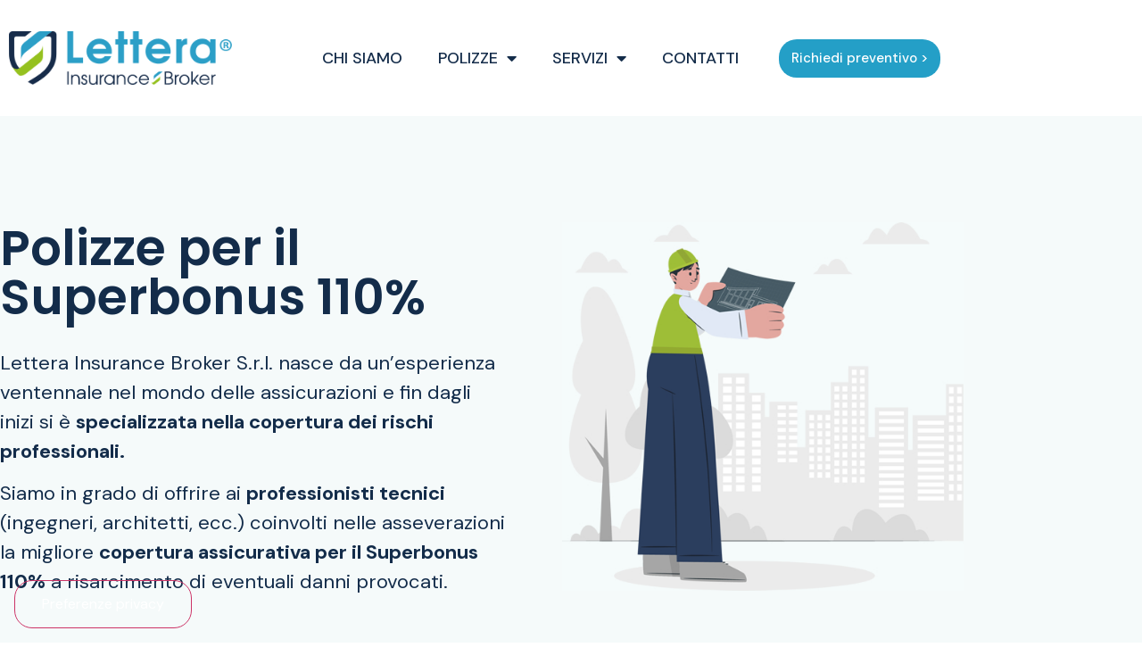

--- FILE ---
content_type: text/html; charset=UTF-8
request_url: https://www.letterainsurancebroker.com/polizza-superbonus-110/
body_size: 21313
content:
<!doctype html>
<html lang="it-IT">
<head>
	<meta charset="UTF-8">
	<meta name="viewport" content="width=device-width, initial-scale=1">
	<link rel="profile" href="https://gmpg.org/xfn/11">
	<title>Assicurazione Superbonus 110  |  Lettera Insurance Broker</title>
<link data-rocket-prefetch href="https://fonts.googleapis.com" rel="dns-prefetch">
<link data-rocket-prefetch href="https://cs.iubenda.com" rel="dns-prefetch">
<link data-rocket-prefetch href="https://www.googletagmanager.com" rel="dns-prefetch">
<link data-rocket-prefetch href="https://cdn.iubenda.com" rel="dns-prefetch">
<link data-rocket-preload as="style" href="https://fonts.googleapis.com/css?family=Poppins%3A100%2C100italic%2C200%2C200italic%2C300%2C300italic%2C400%2C400italic%2C500%2C500italic%2C600%2C600italic%2C700%2C700italic%2C800%2C800italic%2C900%2C900italic%7CRoboto%20Slab%3A100%2C100italic%2C200%2C200italic%2C300%2C300italic%2C400%2C400italic%2C500%2C500italic%2C600%2C600italic%2C700%2C700italic%2C800%2C800italic%2C900%2C900italic%7CDM%20Sans%3A100%2C100italic%2C200%2C200italic%2C300%2C300italic%2C400%2C400italic%2C500%2C500italic%2C600%2C600italic%2C700%2C700italic%2C800%2C800italic%2C900%2C900italic&#038;display=swap" rel="preload">
<link href="https://fonts.googleapis.com/css?family=Poppins%3A100%2C100italic%2C200%2C200italic%2C300%2C300italic%2C400%2C400italic%2C500%2C500italic%2C600%2C600italic%2C700%2C700italic%2C800%2C800italic%2C900%2C900italic%7CRoboto%20Slab%3A100%2C100italic%2C200%2C200italic%2C300%2C300italic%2C400%2C400italic%2C500%2C500italic%2C600%2C600italic%2C700%2C700italic%2C800%2C800italic%2C900%2C900italic%7CDM%20Sans%3A100%2C100italic%2C200%2C200italic%2C300%2C300italic%2C400%2C400italic%2C500%2C500italic%2C600%2C600italic%2C700%2C700italic%2C800%2C800italic%2C900%2C900italic&#038;display=swap" media="print" onload="this.media=&#039;all&#039;" rel="stylesheet">
<noscript data-wpr-hosted-gf-parameters=""><link rel="stylesheet" href="https://fonts.googleapis.com/css?family=Poppins%3A100%2C100italic%2C200%2C200italic%2C300%2C300italic%2C400%2C400italic%2C500%2C500italic%2C600%2C600italic%2C700%2C700italic%2C800%2C800italic%2C900%2C900italic%7CRoboto%20Slab%3A100%2C100italic%2C200%2C200italic%2C300%2C300italic%2C400%2C400italic%2C500%2C500italic%2C600%2C600italic%2C700%2C700italic%2C800%2C800italic%2C900%2C900italic%7CDM%20Sans%3A100%2C100italic%2C200%2C200italic%2C300%2C300italic%2C400%2C400italic%2C500%2C500italic%2C600%2C600italic%2C700%2C700italic%2C800%2C800italic%2C900%2C900italic&#038;display=swap"></noscript><link rel="preload" data-rocket-preload as="image" href="" fetchpriority="high">
<meta name="dc.title" content="Assicurazione Superbonus 110  |  Lettera Insurance Broker">
<meta name="dc.description" content="La Migliore Assicurazione Superbonus 110 con massimale adeguato al numero delle attestazioni o asseverazioni rilasciate. Richiedi subito la Nostra Consulenza.">
<meta name="dc.relation" content="https://www.letterainsurancebroker.com/polizza-superbonus-110/">
<meta name="dc.source" content="https://www.letterainsurancebroker.com/">
<meta name="dc.language" content="it_IT">
<meta name="description" content="La Migliore Assicurazione Superbonus 110 con massimale adeguato al numero delle attestazioni o asseverazioni rilasciate. Richiedi subito la Nostra Consulenza.">
<meta name="robots" content="index, follow, max-snippet:-1, max-image-preview:large, max-video-preview:-1">
<link rel="canonical" href="https://www.letterainsurancebroker.com/polizza-superbonus-110/">
<meta property="og:url" content="https://www.letterainsurancebroker.com/polizza-superbonus-110/">
<meta property="og:site_name" content="Lettera Insurance Broker">
<meta property="og:locale" content="it_IT">
<meta property="og:type" content="article">
<meta property="article:author" content="https://www.facebook.com/LetteraInsuranceBrokerSrl">
<meta property="article:publisher" content="https://www.facebook.com/LetteraInsuranceBrokerSrl">
<meta property="og:title" content="Assicurazione Superbonus 110  |  Lettera Insurance Broker">
<meta property="og:description" content="La Migliore Assicurazione Superbonus 110 con massimale adeguato al numero delle attestazioni o asseverazioni rilasciate. Richiedi subito la Nostra Consulenza.">
<meta property="og:image" content="https://www.letterainsurancebroker.com/wp-content/uploads/2020/09/assicurazione-giusta-img01b.png">
<meta property="og:image:secure_url" content="https://www.letterainsurancebroker.com/wp-content/uploads/2020/09/assicurazione-giusta-img01b.png">
<meta property="og:image:width" content="570">
<meta property="og:image:height" content="508">
<meta property="og:image:alt" content="Broker Assicurativo Torino">
<meta name="twitter:card" content="summary">
<meta name="twitter:title" content="Assicurazione Superbonus 110  |  Lettera Insurance Broker">
<meta name="twitter:description" content="La Migliore Assicurazione Superbonus 110 con massimale adeguato al numero delle attestazioni o asseverazioni rilasciate. Richiedi subito la Nostra Consulenza.">
<meta name="twitter:image" content="https://www.letterainsurancebroker.com/wp-content/uploads/2020/09/assicurazione-giusta-img01b.png">
<link href='https://fonts.gstatic.com' crossorigin rel='preconnect' />
<link rel="alternate" type="application/rss+xml" title="Lettera Insurance Broker &raquo; Feed" href="https://www.letterainsurancebroker.com/feed/" />
<link rel="alternate" type="application/rss+xml" title="Lettera Insurance Broker &raquo; Feed dei commenti" href="https://www.letterainsurancebroker.com/comments/feed/" />
<link rel="alternate" title="oEmbed (JSON)" type="application/json+oembed" href="https://www.letterainsurancebroker.com/wp-json/oembed/1.0/embed?url=https%3A%2F%2Fwww.letterainsurancebroker.com%2Fpolizza-superbonus-110%2F" />
<link rel="alternate" title="oEmbed (XML)" type="text/xml+oembed" href="https://www.letterainsurancebroker.com/wp-json/oembed/1.0/embed?url=https%3A%2F%2Fwww.letterainsurancebroker.com%2Fpolizza-superbonus-110%2F&#038;format=xml" />
<style id='wp-img-auto-sizes-contain-inline-css'>
img:is([sizes=auto i],[sizes^="auto," i]){contain-intrinsic-size:3000px 1500px}
/*# sourceURL=wp-img-auto-sizes-contain-inline-css */
</style>
<style id='wp-emoji-styles-inline-css'>

	img.wp-smiley, img.emoji {
		display: inline !important;
		border: none !important;
		box-shadow: none !important;
		height: 1em !important;
		width: 1em !important;
		margin: 0 0.07em !important;
		vertical-align: -0.1em !important;
		background: none !important;
		padding: 0 !important;
	}
/*# sourceURL=wp-emoji-styles-inline-css */
</style>
<style id='wpseopress-local-business-style-inline-css'>
span.wp-block-wpseopress-local-business-field{margin-right:8px}

/*# sourceURL=https://www.letterainsurancebroker.com/wp-content/plugins/wp-seopress-pro/public/editor/blocks/local-business/style-index.css */
</style>
<style id='wpseopress-table-of-contents-style-inline-css'>
.wp-block-wpseopress-table-of-contents li.active>a{font-weight:bold}

/*# sourceURL=https://www.letterainsurancebroker.com/wp-content/plugins/wp-seopress-pro/public/editor/blocks/table-of-contents/style-index.css */
</style>
<style id='global-styles-inline-css'>
:root{--wp--preset--aspect-ratio--square: 1;--wp--preset--aspect-ratio--4-3: 4/3;--wp--preset--aspect-ratio--3-4: 3/4;--wp--preset--aspect-ratio--3-2: 3/2;--wp--preset--aspect-ratio--2-3: 2/3;--wp--preset--aspect-ratio--16-9: 16/9;--wp--preset--aspect-ratio--9-16: 9/16;--wp--preset--color--black: #000000;--wp--preset--color--cyan-bluish-gray: #abb8c3;--wp--preset--color--white: #ffffff;--wp--preset--color--pale-pink: #f78da7;--wp--preset--color--vivid-red: #cf2e2e;--wp--preset--color--luminous-vivid-orange: #ff6900;--wp--preset--color--luminous-vivid-amber: #fcb900;--wp--preset--color--light-green-cyan: #7bdcb5;--wp--preset--color--vivid-green-cyan: #00d084;--wp--preset--color--pale-cyan-blue: #8ed1fc;--wp--preset--color--vivid-cyan-blue: #0693e3;--wp--preset--color--vivid-purple: #9b51e0;--wp--preset--gradient--vivid-cyan-blue-to-vivid-purple: linear-gradient(135deg,rgb(6,147,227) 0%,rgb(155,81,224) 100%);--wp--preset--gradient--light-green-cyan-to-vivid-green-cyan: linear-gradient(135deg,rgb(122,220,180) 0%,rgb(0,208,130) 100%);--wp--preset--gradient--luminous-vivid-amber-to-luminous-vivid-orange: linear-gradient(135deg,rgb(252,185,0) 0%,rgb(255,105,0) 100%);--wp--preset--gradient--luminous-vivid-orange-to-vivid-red: linear-gradient(135deg,rgb(255,105,0) 0%,rgb(207,46,46) 100%);--wp--preset--gradient--very-light-gray-to-cyan-bluish-gray: linear-gradient(135deg,rgb(238,238,238) 0%,rgb(169,184,195) 100%);--wp--preset--gradient--cool-to-warm-spectrum: linear-gradient(135deg,rgb(74,234,220) 0%,rgb(151,120,209) 20%,rgb(207,42,186) 40%,rgb(238,44,130) 60%,rgb(251,105,98) 80%,rgb(254,248,76) 100%);--wp--preset--gradient--blush-light-purple: linear-gradient(135deg,rgb(255,206,236) 0%,rgb(152,150,240) 100%);--wp--preset--gradient--blush-bordeaux: linear-gradient(135deg,rgb(254,205,165) 0%,rgb(254,45,45) 50%,rgb(107,0,62) 100%);--wp--preset--gradient--luminous-dusk: linear-gradient(135deg,rgb(255,203,112) 0%,rgb(199,81,192) 50%,rgb(65,88,208) 100%);--wp--preset--gradient--pale-ocean: linear-gradient(135deg,rgb(255,245,203) 0%,rgb(182,227,212) 50%,rgb(51,167,181) 100%);--wp--preset--gradient--electric-grass: linear-gradient(135deg,rgb(202,248,128) 0%,rgb(113,206,126) 100%);--wp--preset--gradient--midnight: linear-gradient(135deg,rgb(2,3,129) 0%,rgb(40,116,252) 100%);--wp--preset--font-size--small: 13px;--wp--preset--font-size--medium: 20px;--wp--preset--font-size--large: 36px;--wp--preset--font-size--x-large: 42px;--wp--preset--spacing--20: 0.44rem;--wp--preset--spacing--30: 0.67rem;--wp--preset--spacing--40: 1rem;--wp--preset--spacing--50: 1.5rem;--wp--preset--spacing--60: 2.25rem;--wp--preset--spacing--70: 3.38rem;--wp--preset--spacing--80: 5.06rem;--wp--preset--shadow--natural: 6px 6px 9px rgba(0, 0, 0, 0.2);--wp--preset--shadow--deep: 12px 12px 50px rgba(0, 0, 0, 0.4);--wp--preset--shadow--sharp: 6px 6px 0px rgba(0, 0, 0, 0.2);--wp--preset--shadow--outlined: 6px 6px 0px -3px rgb(255, 255, 255), 6px 6px rgb(0, 0, 0);--wp--preset--shadow--crisp: 6px 6px 0px rgb(0, 0, 0);}:root { --wp--style--global--content-size: 800px;--wp--style--global--wide-size: 1200px; }:where(body) { margin: 0; }.wp-site-blocks > .alignleft { float: left; margin-right: 2em; }.wp-site-blocks > .alignright { float: right; margin-left: 2em; }.wp-site-blocks > .aligncenter { justify-content: center; margin-left: auto; margin-right: auto; }:where(.wp-site-blocks) > * { margin-block-start: 24px; margin-block-end: 0; }:where(.wp-site-blocks) > :first-child { margin-block-start: 0; }:where(.wp-site-blocks) > :last-child { margin-block-end: 0; }:root { --wp--style--block-gap: 24px; }:root :where(.is-layout-flow) > :first-child{margin-block-start: 0;}:root :where(.is-layout-flow) > :last-child{margin-block-end: 0;}:root :where(.is-layout-flow) > *{margin-block-start: 24px;margin-block-end: 0;}:root :where(.is-layout-constrained) > :first-child{margin-block-start: 0;}:root :where(.is-layout-constrained) > :last-child{margin-block-end: 0;}:root :where(.is-layout-constrained) > *{margin-block-start: 24px;margin-block-end: 0;}:root :where(.is-layout-flex){gap: 24px;}:root :where(.is-layout-grid){gap: 24px;}.is-layout-flow > .alignleft{float: left;margin-inline-start: 0;margin-inline-end: 2em;}.is-layout-flow > .alignright{float: right;margin-inline-start: 2em;margin-inline-end: 0;}.is-layout-flow > .aligncenter{margin-left: auto !important;margin-right: auto !important;}.is-layout-constrained > .alignleft{float: left;margin-inline-start: 0;margin-inline-end: 2em;}.is-layout-constrained > .alignright{float: right;margin-inline-start: 2em;margin-inline-end: 0;}.is-layout-constrained > .aligncenter{margin-left: auto !important;margin-right: auto !important;}.is-layout-constrained > :where(:not(.alignleft):not(.alignright):not(.alignfull)){max-width: var(--wp--style--global--content-size);margin-left: auto !important;margin-right: auto !important;}.is-layout-constrained > .alignwide{max-width: var(--wp--style--global--wide-size);}body .is-layout-flex{display: flex;}.is-layout-flex{flex-wrap: wrap;align-items: center;}.is-layout-flex > :is(*, div){margin: 0;}body .is-layout-grid{display: grid;}.is-layout-grid > :is(*, div){margin: 0;}body{padding-top: 0px;padding-right: 0px;padding-bottom: 0px;padding-left: 0px;}a:where(:not(.wp-element-button)){text-decoration: underline;}:root :where(.wp-element-button, .wp-block-button__link){background-color: #32373c;border-width: 0;color: #fff;font-family: inherit;font-size: inherit;font-style: inherit;font-weight: inherit;letter-spacing: inherit;line-height: inherit;padding-top: calc(0.667em + 2px);padding-right: calc(1.333em + 2px);padding-bottom: calc(0.667em + 2px);padding-left: calc(1.333em + 2px);text-decoration: none;text-transform: inherit;}.has-black-color{color: var(--wp--preset--color--black) !important;}.has-cyan-bluish-gray-color{color: var(--wp--preset--color--cyan-bluish-gray) !important;}.has-white-color{color: var(--wp--preset--color--white) !important;}.has-pale-pink-color{color: var(--wp--preset--color--pale-pink) !important;}.has-vivid-red-color{color: var(--wp--preset--color--vivid-red) !important;}.has-luminous-vivid-orange-color{color: var(--wp--preset--color--luminous-vivid-orange) !important;}.has-luminous-vivid-amber-color{color: var(--wp--preset--color--luminous-vivid-amber) !important;}.has-light-green-cyan-color{color: var(--wp--preset--color--light-green-cyan) !important;}.has-vivid-green-cyan-color{color: var(--wp--preset--color--vivid-green-cyan) !important;}.has-pale-cyan-blue-color{color: var(--wp--preset--color--pale-cyan-blue) !important;}.has-vivid-cyan-blue-color{color: var(--wp--preset--color--vivid-cyan-blue) !important;}.has-vivid-purple-color{color: var(--wp--preset--color--vivid-purple) !important;}.has-black-background-color{background-color: var(--wp--preset--color--black) !important;}.has-cyan-bluish-gray-background-color{background-color: var(--wp--preset--color--cyan-bluish-gray) !important;}.has-white-background-color{background-color: var(--wp--preset--color--white) !important;}.has-pale-pink-background-color{background-color: var(--wp--preset--color--pale-pink) !important;}.has-vivid-red-background-color{background-color: var(--wp--preset--color--vivid-red) !important;}.has-luminous-vivid-orange-background-color{background-color: var(--wp--preset--color--luminous-vivid-orange) !important;}.has-luminous-vivid-amber-background-color{background-color: var(--wp--preset--color--luminous-vivid-amber) !important;}.has-light-green-cyan-background-color{background-color: var(--wp--preset--color--light-green-cyan) !important;}.has-vivid-green-cyan-background-color{background-color: var(--wp--preset--color--vivid-green-cyan) !important;}.has-pale-cyan-blue-background-color{background-color: var(--wp--preset--color--pale-cyan-blue) !important;}.has-vivid-cyan-blue-background-color{background-color: var(--wp--preset--color--vivid-cyan-blue) !important;}.has-vivid-purple-background-color{background-color: var(--wp--preset--color--vivid-purple) !important;}.has-black-border-color{border-color: var(--wp--preset--color--black) !important;}.has-cyan-bluish-gray-border-color{border-color: var(--wp--preset--color--cyan-bluish-gray) !important;}.has-white-border-color{border-color: var(--wp--preset--color--white) !important;}.has-pale-pink-border-color{border-color: var(--wp--preset--color--pale-pink) !important;}.has-vivid-red-border-color{border-color: var(--wp--preset--color--vivid-red) !important;}.has-luminous-vivid-orange-border-color{border-color: var(--wp--preset--color--luminous-vivid-orange) !important;}.has-luminous-vivid-amber-border-color{border-color: var(--wp--preset--color--luminous-vivid-amber) !important;}.has-light-green-cyan-border-color{border-color: var(--wp--preset--color--light-green-cyan) !important;}.has-vivid-green-cyan-border-color{border-color: var(--wp--preset--color--vivid-green-cyan) !important;}.has-pale-cyan-blue-border-color{border-color: var(--wp--preset--color--pale-cyan-blue) !important;}.has-vivid-cyan-blue-border-color{border-color: var(--wp--preset--color--vivid-cyan-blue) !important;}.has-vivid-purple-border-color{border-color: var(--wp--preset--color--vivid-purple) !important;}.has-vivid-cyan-blue-to-vivid-purple-gradient-background{background: var(--wp--preset--gradient--vivid-cyan-blue-to-vivid-purple) !important;}.has-light-green-cyan-to-vivid-green-cyan-gradient-background{background: var(--wp--preset--gradient--light-green-cyan-to-vivid-green-cyan) !important;}.has-luminous-vivid-amber-to-luminous-vivid-orange-gradient-background{background: var(--wp--preset--gradient--luminous-vivid-amber-to-luminous-vivid-orange) !important;}.has-luminous-vivid-orange-to-vivid-red-gradient-background{background: var(--wp--preset--gradient--luminous-vivid-orange-to-vivid-red) !important;}.has-very-light-gray-to-cyan-bluish-gray-gradient-background{background: var(--wp--preset--gradient--very-light-gray-to-cyan-bluish-gray) !important;}.has-cool-to-warm-spectrum-gradient-background{background: var(--wp--preset--gradient--cool-to-warm-spectrum) !important;}.has-blush-light-purple-gradient-background{background: var(--wp--preset--gradient--blush-light-purple) !important;}.has-blush-bordeaux-gradient-background{background: var(--wp--preset--gradient--blush-bordeaux) !important;}.has-luminous-dusk-gradient-background{background: var(--wp--preset--gradient--luminous-dusk) !important;}.has-pale-ocean-gradient-background{background: var(--wp--preset--gradient--pale-ocean) !important;}.has-electric-grass-gradient-background{background: var(--wp--preset--gradient--electric-grass) !important;}.has-midnight-gradient-background{background: var(--wp--preset--gradient--midnight) !important;}.has-small-font-size{font-size: var(--wp--preset--font-size--small) !important;}.has-medium-font-size{font-size: var(--wp--preset--font-size--medium) !important;}.has-large-font-size{font-size: var(--wp--preset--font-size--large) !important;}.has-x-large-font-size{font-size: var(--wp--preset--font-size--x-large) !important;}
:root :where(.wp-block-pullquote){font-size: 1.5em;line-height: 1.6;}
/*# sourceURL=global-styles-inline-css */
</style>
<link data-minify="1" rel='stylesheet' id='hello-elementor-css' href='https://www.letterainsurancebroker.com/wp-content/cache/min/1/wp-content/themes/hello-elementor/assets/css/reset.css?ver=1768553855' media='all' />
<link data-minify="1" rel='stylesheet' id='hello-elementor-theme-style-css' href='https://www.letterainsurancebroker.com/wp-content/cache/min/1/wp-content/themes/hello-elementor/assets/css/theme.css?ver=1768553855' media='all' />
<link data-minify="1" rel='stylesheet' id='hello-elementor-header-footer-css' href='https://www.letterainsurancebroker.com/wp-content/cache/min/1/wp-content/themes/hello-elementor/assets/css/header-footer.css?ver=1768553855' media='all' />
<link rel='stylesheet' id='elementor-frontend-css' href='https://www.letterainsurancebroker.com/wp-content/plugins/elementor/assets/css/frontend.min.css?ver=3.34.1' media='all' />
<link rel='stylesheet' id='widget-image-css' href='https://www.letterainsurancebroker.com/wp-content/plugins/elementor/assets/css/widget-image.min.css?ver=3.34.1' media='all' />
<link rel='stylesheet' id='e-animation-shrink-css' href='https://www.letterainsurancebroker.com/wp-content/plugins/elementor/assets/lib/animations/styles/e-animation-shrink.min.css?ver=3.34.1' media='all' />
<link rel='stylesheet' id='widget-nav-menu-css' href='https://www.letterainsurancebroker.com/wp-content/plugins/elementor-pro/assets/css/widget-nav-menu.min.css?ver=3.34.0' media='all' />
<link rel='stylesheet' id='e-sticky-css' href='https://www.letterainsurancebroker.com/wp-content/plugins/elementor-pro/assets/css/modules/sticky.min.css?ver=3.34.0' media='all' />
<link rel='stylesheet' id='widget-heading-css' href='https://www.letterainsurancebroker.com/wp-content/plugins/elementor/assets/css/widget-heading.min.css?ver=3.34.1' media='all' />
<link rel='stylesheet' id='widget-social-icons-css' href='https://www.letterainsurancebroker.com/wp-content/plugins/elementor/assets/css/widget-social-icons.min.css?ver=3.34.1' media='all' />
<link rel='stylesheet' id='e-apple-webkit-css' href='https://www.letterainsurancebroker.com/wp-content/plugins/elementor/assets/css/conditionals/apple-webkit.min.css?ver=3.34.1' media='all' />
<link rel='stylesheet' id='e-animation-zoomIn-css' href='https://www.letterainsurancebroker.com/wp-content/plugins/elementor/assets/lib/animations/styles/zoomIn.min.css?ver=3.34.1' media='all' />
<link rel='stylesheet' id='e-popup-css' href='https://www.letterainsurancebroker.com/wp-content/plugins/elementor-pro/assets/css/conditionals/popup.min.css?ver=3.34.0' media='all' />
<link data-minify="1" rel='stylesheet' id='elementor-icons-css' href='https://www.letterainsurancebroker.com/wp-content/cache/min/1/wp-content/plugins/elementor/assets/lib/eicons/css/elementor-icons.min.css?ver=1768553855' media='all' />
<link rel='stylesheet' id='elementor-post-7-css' href='https://www.letterainsurancebroker.com/wp-content/uploads/elementor/css/post-7.css?ver=1768553854' media='all' />
<link data-minify="1" rel='stylesheet' id='font-awesome-5-all-css' href='https://www.letterainsurancebroker.com/wp-content/cache/min/1/wp-content/plugins/elementor/assets/lib/font-awesome/css/all.min.css?ver=1768553855' media='all' />
<link rel='stylesheet' id='font-awesome-4-shim-css' href='https://www.letterainsurancebroker.com/wp-content/plugins/elementor/assets/lib/font-awesome/css/v4-shims.min.css?ver=3.34.1' media='all' />
<link data-minify="1" rel='stylesheet' id='she-header-style-css' href='https://www.letterainsurancebroker.com/wp-content/cache/min/1/wp-content/plugins/sticky-header-effects-for-elementor/assets/css/she-header-style.css?ver=1768553855' media='all' />
<link data-minify="1" rel='stylesheet' id='jet-elements-css' href='https://www.letterainsurancebroker.com/wp-content/cache/min/1/wp-content/plugins/jet-elements/assets/css/jet-elements.css?ver=1768553855' media='all' />
<link data-minify="1" rel='stylesheet' id='jet-headline-css' href='https://www.letterainsurancebroker.com/wp-content/cache/min/1/wp-content/plugins/jet-elements/assets/css/addons/jet-headline.css?ver=1768553855' media='all' />
<link data-minify="1" rel='stylesheet' id='jet-headline-skin-css' href='https://www.letterainsurancebroker.com/wp-content/cache/min/1/wp-content/plugins/jet-elements/assets/css/skin/jet-headline.css?ver=1768553855' media='all' />
<link rel='stylesheet' id='widget-icon-list-css' href='https://www.letterainsurancebroker.com/wp-content/plugins/elementor/assets/css/widget-icon-list.min.css?ver=3.34.1' media='all' />
<link rel='stylesheet' id='elementor-post-697-css' href='https://www.letterainsurancebroker.com/wp-content/uploads/elementor/css/post-697.css?ver=1768553932' media='all' />
<link rel='stylesheet' id='elementor-post-250-css' href='https://www.letterainsurancebroker.com/wp-content/uploads/elementor/css/post-250.css?ver=1768553855' media='all' />
<link rel='stylesheet' id='elementor-post-349-css' href='https://www.letterainsurancebroker.com/wp-content/uploads/elementor/css/post-349.css?ver=1768553855' media='all' />
<link rel='stylesheet' id='elementor-post-294-css' href='https://www.letterainsurancebroker.com/wp-content/uploads/elementor/css/post-294.css?ver=1768553855' media='all' />
<link rel='stylesheet' id='eael-general-css' href='https://www.letterainsurancebroker.com/wp-content/plugins/essential-addons-for-elementor-lite/assets/front-end/css/view/general.min.css?ver=6.5.7' media='all' />



<link rel='stylesheet' id='elementor-icons-shared-0-css' href='https://www.letterainsurancebroker.com/wp-content/plugins/elementor/assets/lib/font-awesome/css/fontawesome.min.css?ver=5.15.3' media='all' />
<link data-minify="1" rel='stylesheet' id='elementor-icons-fa-brands-css' href='https://www.letterainsurancebroker.com/wp-content/cache/min/1/wp-content/plugins/elementor/assets/lib/font-awesome/css/brands.min.css?ver=1768553855' media='all' />
<link data-minify="1" rel='stylesheet' id='elementor-icons-fa-regular-css' href='https://www.letterainsurancebroker.com/wp-content/cache/min/1/wp-content/plugins/elementor/assets/lib/font-awesome/css/regular.min.css?ver=1768553855' media='all' />
<link data-minify="1" rel='stylesheet' id='elementor-icons-fa-solid-css' href='https://www.letterainsurancebroker.com/wp-content/cache/min/1/wp-content/plugins/elementor/assets/lib/font-awesome/css/solid.min.css?ver=1768553855' media='all' />
<script src="https://www.letterainsurancebroker.com/wp-includes/js/jquery/jquery.min.js?ver=3.7.1" id="jquery-core-js"></script>
<script src="https://www.letterainsurancebroker.com/wp-includes/js/jquery/jquery-migrate.min.js?ver=3.4.1" id="jquery-migrate-js"></script>
<script src="https://www.letterainsurancebroker.com/wp-content/plugins/elementor/assets/lib/font-awesome/js/v4-shims.min.js?ver=3.34.1" id="font-awesome-4-shim-js"></script>
<script data-minify="1" src="https://www.letterainsurancebroker.com/wp-content/cache/min/1/wp-content/plugins/sticky-header-effects-for-elementor/assets/js/she-header.js?ver=1768553855" id="she-header-js"></script>
<link rel="https://api.w.org/" href="https://www.letterainsurancebroker.com/wp-json/" /><link rel="alternate" title="JSON" type="application/json" href="https://www.letterainsurancebroker.com/wp-json/wp/v2/pages/697" /><link rel="EditURI" type="application/rsd+xml" title="RSD" href="https://www.letterainsurancebroker.com/xmlrpc.php?rsd" />
<meta name="generator" content="WordPress 6.9" />
<link rel='shortlink' href='https://www.letterainsurancebroker.com/?p=697' />
<meta name="generator" content="Elementor 3.34.1; features: additional_custom_breakpoints; settings: css_print_method-external, google_font-enabled, font_display-auto">
<script type="text/javascript">
var _iub = _iub || [];
_iub.csConfiguration = {"floatingPreferencesButtonDisplay":"bottom-left","floatingPreferencesButtonIcon":false,"perPurposeConsent":true,"siteId":333099,"whitelabel":false,"cookiePolicyId":209338,"floatingPreferencesButtonCaption":true,"banner":{"acceptButtonCaptionColor":"white","acceptButtonColor":"#0073CE","acceptButtonDisplay":true,"backgroundColor":"white","closeButtonRejects":true,"customizeButtonCaptionColor":"#4D4D4D","customizeButtonColor":"#DADADA","customizeButtonDisplay":true,"explicitWithdrawal":true,"listPurposes":true,"position":"float-bottom-center","rejectButtonDisplay":true,"textColor":"black"}};
_iub.csLangConfiguration = {"it":{"cookiePolicyId":209338,"floatingPreferencesButtonCaption":true}};
</script>
<script data-minify="1" type="text/javascript" src="https://www.letterainsurancebroker.com/wp-content/cache/min/1/autoblocking/333099.js?ver=1768553855"></script>
<script data-minify="1" type="text/javascript" src="https://www.letterainsurancebroker.com/wp-content/cache/min/1/cs/iubenda_cs.js?ver=1768553855" charset="UTF-8" async></script>
<!-- Google Tag Manager -->
<script>(function(w,d,s,l,i){w[l]=w[l]||[];w[l].push({'gtm.start':
new Date().getTime(),event:'gtm.js'});var f=d.getElementsByTagName(s)[0],
j=d.createElement(s),dl=l!='dataLayer'?'&l='+l:'';j.async=true;j.src=
'https://www.googletagmanager.com/gtm.js?id='+i+dl;f.parentNode.insertBefore(j,f);
})(window,document,'script','dataLayer','GTM-W3GSF4M');</script>
<!-- End Google Tag Manager -->
			<style>
				.e-con.e-parent:nth-of-type(n+4):not(.e-lazyloaded):not(.e-no-lazyload),
				.e-con.e-parent:nth-of-type(n+4):not(.e-lazyloaded):not(.e-no-lazyload) * {
					background-image: none !important;
				}
				@media screen and (max-height: 1024px) {
					.e-con.e-parent:nth-of-type(n+3):not(.e-lazyloaded):not(.e-no-lazyload),
					.e-con.e-parent:nth-of-type(n+3):not(.e-lazyloaded):not(.e-no-lazyload) * {
						background-image: none !important;
					}
				}
				@media screen and (max-height: 640px) {
					.e-con.e-parent:nth-of-type(n+2):not(.e-lazyloaded):not(.e-no-lazyload),
					.e-con.e-parent:nth-of-type(n+2):not(.e-lazyloaded):not(.e-no-lazyload) * {
						background-image: none !important;
					}
				}
			</style>
			<link rel="icon" href="https://www.letterainsurancebroker.com/wp-content/uploads/2020/09/favicon64x64-lettera.png" sizes="32x32" />
<link rel="icon" href="https://www.letterainsurancebroker.com/wp-content/uploads/2020/09/favicon64x64-lettera.png" sizes="192x192" />
<link rel="apple-touch-icon" href="https://www.letterainsurancebroker.com/wp-content/uploads/2020/09/favicon64x64-lettera.png" />
<meta name="msapplication-TileImage" content="https://www.letterainsurancebroker.com/wp-content/uploads/2020/09/favicon64x64-lettera.png" />
<noscript><style id="rocket-lazyload-nojs-css">.rll-youtube-player, [data-lazy-src]{display:none !important;}</style></noscript><meta name="generator" content="WP Rocket 3.20.3" data-wpr-features="wpr_minify_js wpr_lazyload_images wpr_preconnect_external_domains wpr_oci wpr_minify_css wpr_preload_links wpr_desktop" /></head>
<body class="wp-singular page-template-default page page-id-697 wp-custom-logo wp-embed-responsive wp-theme-hello-elementor hello-elementor-default elementor-default elementor-kit-7 elementor-page elementor-page-697">

<!-- Google Tag Manager (noscript) -->
<noscript><iframe src="https://www.googletagmanager.com/ns.html?id=GTM-W3GSF4M"
height="0" width="0" style="display:none;visibility:hidden"></iframe></noscript>
<!-- End Google Tag Manager (noscript) -->

<a class="skip-link screen-reader-text" href="#content">Vai al contenuto</a>

		<header  data-elementor-type="header" data-elementor-id="250" class="elementor elementor-250 elementor-location-header" data-elementor-post-type="elementor_library">
					<header  data-particle_enable="false" data-particle-mobile-disabled="false" class="elementor-section elementor-top-section elementor-element elementor-element-d2379ed elementor-section-height-min-height she-header-yes elementor-section-content-middle elementor-section-boxed elementor-section-height-default elementor-section-items-middle" data-id="d2379ed" data-element_type="section" data-settings="{&quot;jet_parallax_layout_list&quot;:[{&quot;jet_parallax_layout_image&quot;:{&quot;url&quot;:&quot;&quot;,&quot;id&quot;:&quot;&quot;,&quot;size&quot;:&quot;&quot;},&quot;_id&quot;:&quot;f090577&quot;,&quot;jet_parallax_layout_image_tablet&quot;:{&quot;url&quot;:&quot;&quot;,&quot;id&quot;:&quot;&quot;,&quot;size&quot;:&quot;&quot;},&quot;jet_parallax_layout_image_mobile&quot;:{&quot;url&quot;:&quot;&quot;,&quot;id&quot;:&quot;&quot;,&quot;size&quot;:&quot;&quot;},&quot;jet_parallax_layout_speed&quot;:{&quot;unit&quot;:&quot;%&quot;,&quot;size&quot;:50,&quot;sizes&quot;:[]},&quot;jet_parallax_layout_type&quot;:&quot;scroll&quot;,&quot;jet_parallax_layout_direction&quot;:&quot;1&quot;,&quot;jet_parallax_layout_fx_direction&quot;:null,&quot;jet_parallax_layout_z_index&quot;:&quot;&quot;,&quot;jet_parallax_layout_bg_x&quot;:50,&quot;jet_parallax_layout_bg_x_tablet&quot;:&quot;&quot;,&quot;jet_parallax_layout_bg_x_mobile&quot;:&quot;&quot;,&quot;jet_parallax_layout_bg_y&quot;:50,&quot;jet_parallax_layout_bg_y_tablet&quot;:&quot;&quot;,&quot;jet_parallax_layout_bg_y_mobile&quot;:&quot;&quot;,&quot;jet_parallax_layout_bg_size&quot;:&quot;auto&quot;,&quot;jet_parallax_layout_bg_size_tablet&quot;:&quot;&quot;,&quot;jet_parallax_layout_bg_size_mobile&quot;:&quot;&quot;,&quot;jet_parallax_layout_animation_prop&quot;:&quot;transform&quot;,&quot;jet_parallax_layout_on&quot;:[&quot;desktop&quot;,&quot;tablet&quot;]}],&quot;background_background&quot;:&quot;classic&quot;,&quot;sticky&quot;:&quot;top&quot;,&quot;transparent&quot;:&quot;yes&quot;,&quot;background_show&quot;:&quot;yes&quot;,&quot;background&quot;:&quot;#F5FAFA&quot;,&quot;shrink_header_logo&quot;:&quot;yes&quot;,&quot;custom_height_header_logo&quot;:{&quot;unit&quot;:&quot;px&quot;,&quot;size&quot;:80,&quot;sizes&quot;:[]},&quot;sticky_on&quot;:[&quot;desktop&quot;,&quot;tablet&quot;,&quot;mobile&quot;],&quot;sticky_offset&quot;:0,&quot;sticky_effects_offset&quot;:0,&quot;sticky_anchor_link_offset&quot;:0,&quot;transparent_on&quot;:[&quot;desktop&quot;,&quot;tablet&quot;,&quot;mobile&quot;],&quot;scroll_distance&quot;:{&quot;unit&quot;:&quot;px&quot;,&quot;size&quot;:60,&quot;sizes&quot;:[]},&quot;scroll_distance_tablet&quot;:{&quot;unit&quot;:&quot;px&quot;,&quot;size&quot;:&quot;&quot;,&quot;sizes&quot;:[]},&quot;scroll_distance_mobile&quot;:{&quot;unit&quot;:&quot;px&quot;,&quot;size&quot;:&quot;&quot;,&quot;sizes&quot;:[]},&quot;she_offset_top&quot;:{&quot;unit&quot;:&quot;px&quot;,&quot;size&quot;:0,&quot;sizes&quot;:[]},&quot;she_offset_top_tablet&quot;:{&quot;unit&quot;:&quot;px&quot;,&quot;size&quot;:&quot;&quot;,&quot;sizes&quot;:[]},&quot;she_offset_top_mobile&quot;:{&quot;unit&quot;:&quot;px&quot;,&quot;size&quot;:&quot;&quot;,&quot;sizes&quot;:[]},&quot;she_width&quot;:{&quot;unit&quot;:&quot;%&quot;,&quot;size&quot;:100,&quot;sizes&quot;:[]},&quot;she_width_tablet&quot;:{&quot;unit&quot;:&quot;px&quot;,&quot;size&quot;:&quot;&quot;,&quot;sizes&quot;:[]},&quot;she_width_mobile&quot;:{&quot;unit&quot;:&quot;px&quot;,&quot;size&quot;:&quot;&quot;,&quot;sizes&quot;:[]},&quot;she_padding&quot;:{&quot;unit&quot;:&quot;px&quot;,&quot;top&quot;:0,&quot;right&quot;:&quot;&quot;,&quot;bottom&quot;:0,&quot;left&quot;:&quot;&quot;,&quot;isLinked&quot;:true},&quot;she_padding_tablet&quot;:{&quot;unit&quot;:&quot;px&quot;,&quot;top&quot;:&quot;&quot;,&quot;right&quot;:&quot;&quot;,&quot;bottom&quot;:&quot;&quot;,&quot;left&quot;:&quot;&quot;,&quot;isLinked&quot;:true},&quot;she_padding_mobile&quot;:{&quot;unit&quot;:&quot;px&quot;,&quot;top&quot;:&quot;&quot;,&quot;right&quot;:&quot;&quot;,&quot;bottom&quot;:&quot;&quot;,&quot;left&quot;:&quot;&quot;,&quot;isLinked&quot;:true},&quot;custom_height_header_logo_tablet&quot;:{&quot;unit&quot;:&quot;px&quot;,&quot;size&quot;:&quot;&quot;,&quot;sizes&quot;:[]},&quot;custom_height_header_logo_mobile&quot;:{&quot;unit&quot;:&quot;px&quot;,&quot;size&quot;:&quot;&quot;,&quot;sizes&quot;:[]}}">
						<div  class="elementor-container elementor-column-gap-default">
					<div class="elementor-column elementor-col-25 elementor-top-column elementor-element elementor-element-2684340" data-id="2684340" data-element_type="column">
			<div class="elementor-widget-wrap elementor-element-populated">
						<div class="elementor-element elementor-element-b6d7caf elementor-widget elementor-widget-theme-site-logo elementor-widget-image" data-id="b6d7caf" data-element_type="widget" data-widget_type="theme-site-logo.default">
				<div class="elementor-widget-container">
											<a href="https://www.letterainsurancebroker.com">
			<img fetchpriority="high" width="602" height="146" src="https://www.letterainsurancebroker.com/wp-content/uploads/2020/09/broker-assicurativo-lettera-logo2.png" class="attachment-full size-full wp-image-1036" alt="Lettera Insurance Broker Srl Broker Assicurativo" srcset="https://www.letterainsurancebroker.com/wp-content/uploads/2020/09/broker-assicurativo-lettera-logo2.png 602w, https://www.letterainsurancebroker.com/wp-content/uploads/2020/09/broker-assicurativo-lettera-logo2-300x73.png 300w" sizes="(max-width: 602px) 100vw, 602px" />				</a>
											</div>
				</div>
					</div>
		</div>
				<div class="elementor-column elementor-col-25 elementor-top-column elementor-element elementor-element-08d407a elementor-hidden-desktop" data-id="08d407a" data-element_type="column">
			<div class="elementor-widget-wrap elementor-element-populated">
						<div class="elementor-element elementor-element-d42713b elementor-view-default elementor-widget elementor-widget-icon" data-id="d42713b" data-element_type="widget" data-widget_type="icon.default">
				<div class="elementor-widget-container">
							<div class="elementor-icon-wrapper">
			<a class="elementor-icon elementor-animation-shrink" href="#elementor-action%3Aaction%3Dpopup%3Aopen%26settings%3DeyJpZCI6IjI5NCIsInRvZ2dsZSI6ZmFsc2V9">
			<i aria-hidden="true" class="fas fa-bars"></i>			</a>
		</div>
						</div>
				</div>
					</div>
		</div>
				<div class="elementor-column elementor-col-25 elementor-top-column elementor-element elementor-element-6d0c9d6 elementor-hidden-tablet elementor-hidden-phone" data-id="6d0c9d6" data-element_type="column">
			<div class="elementor-widget-wrap elementor-element-populated">
						<div class="elementor-element elementor-element-0984e8e elementor-nav-menu__align-end elementor-nav-menu--dropdown-tablet elementor-nav-menu__text-align-aside elementor-nav-menu--toggle elementor-nav-menu--burger elementor-widget elementor-widget-nav-menu" data-id="0984e8e" data-element_type="widget" data-settings="{&quot;layout&quot;:&quot;horizontal&quot;,&quot;submenu_icon&quot;:{&quot;value&quot;:&quot;&lt;i class=\&quot;fas fa-caret-down\&quot; aria-hidden=\&quot;true\&quot;&gt;&lt;\/i&gt;&quot;,&quot;library&quot;:&quot;fa-solid&quot;},&quot;toggle&quot;:&quot;burger&quot;}" data-widget_type="nav-menu.default">
				<div class="elementor-widget-container">
								<nav aria-label="Menu" class="elementor-nav-menu--main elementor-nav-menu__container elementor-nav-menu--layout-horizontal e--pointer-underline e--animation-fade">
				<ul id="menu-1-0984e8e" class="elementor-nav-menu"><li class="menu-item menu-item-type-post_type menu-item-object-page menu-item-388"><a href="https://www.letterainsurancebroker.com/consulente-assicurativo/" class="elementor-item">Chi Siamo</a></li>
<li class="menu-item menu-item-type-custom menu-item-object-custom current-menu-ancestor current-menu-parent menu-item-has-children menu-item-37"><a href="#" class="elementor-item elementor-item-anchor">Polizze</a>
<ul class="sub-menu elementor-nav-menu--dropdown">
	<li class="menu-item menu-item-type-post_type menu-item-object-page menu-item-has-children menu-item-439"><a href="https://www.letterainsurancebroker.com/rc-professionale/" class="elementor-sub-item">RC Professionale</a>
	<ul class="sub-menu elementor-nav-menu--dropdown">
		<li class="menu-item menu-item-type-post_type menu-item-object-page menu-item-2845"><a href="https://www.letterainsurancebroker.com/rc-professionale/" class="elementor-sub-item">Polizza RC Professionale</a></li>
		<li class="menu-item menu-item-type-post_type menu-item-object-page menu-item-2848"><a href="https://www.letterainsurancebroker.com/polizza-professionale-commercialisti/" class="elementor-sub-item">Polizza Professionale Commercialisti</a></li>
		<li class="menu-item menu-item-type-post_type menu-item-object-page menu-item-3508"><a href="https://www.letterainsurancebroker.com/polizza-rc-professionale-consulenti-del-lavoro/" class="elementor-sub-item">Polizza RC professionale Consulenti del lavoro</a></li>
		<li class="menu-item menu-item-type-post_type menu-item-object-page menu-item-2849"><a href="https://www.letterainsurancebroker.com/polizza-rc-professionale-avvocati/" class="elementor-sub-item">Polizza Professionale Avvocati</a></li>
		<li class="menu-item menu-item-type-post_type menu-item-object-page menu-item-2850"><a href="https://www.letterainsurancebroker.com/polizza-professionale-medici/" class="elementor-sub-item">Polizza Professionale Medici</a></li>
		<li class="menu-item menu-item-type-post_type menu-item-object-page menu-item-3372"><a href="https://www.letterainsurancebroker.com/polizza-rc-professionale-odontoiatri/" class="elementor-sub-item">Polizza RC professionale Odontoiatri</a></li>
		<li class="menu-item menu-item-type-post_type menu-item-object-page menu-item-2846"><a href="https://www.letterainsurancebroker.com/polizza-professionale-ingegneri/" class="elementor-sub-item">Polizza Professionale Ingegneri</a></li>
		<li class="menu-item menu-item-type-post_type menu-item-object-page menu-item-3425"><a href="https://www.letterainsurancebroker.com/assicurazione-professionale-obbligatoria-geologi/" class="elementor-sub-item">Assicurazione professionale obbligatoria Geologi</a></li>
		<li class="menu-item menu-item-type-post_type menu-item-object-page menu-item-2847"><a href="https://www.letterainsurancebroker.com/polizza-professionale-architetto/" class="elementor-sub-item">Polizza Professionale Architetto</a></li>
		<li class="menu-item menu-item-type-post_type menu-item-object-page menu-item-2844"><a href="https://www.letterainsurancebroker.com/polizza-professionale-geometri/" class="elementor-sub-item">Polizza Professionale Geometri</a></li>
		<li class="menu-item menu-item-type-post_type menu-item-object-page menu-item-2976"><a href="https://www.letterainsurancebroker.com/rc-informatica/" class="elementor-sub-item">RC Informatica</a></li>
	</ul>
</li>
	<li class="menu-item menu-item-type-post_type menu-item-object-page current-menu-item page_item page-item-697 current_page_item menu-item-702"><a href="https://www.letterainsurancebroker.com/polizza-superbonus-110/" aria-current="page" class="elementor-sub-item elementor-item-active">Polizza Superbonus 110</a></li>
	<li class="menu-item menu-item-type-post_type menu-item-object-page menu-item-442"><a href="https://www.letterainsurancebroker.com/cauzioni-e-fideiussioni/" class="elementor-sub-item">Cauzioni e Fideiussioni</a></li>
	<li class="menu-item menu-item-type-post_type menu-item-object-page menu-item-453"><a href="https://www.letterainsurancebroker.com/rct-rco/" class="elementor-sub-item">RCT / RCO</a></li>
	<li class="menu-item menu-item-type-post_type menu-item-object-page menu-item-459"><a href="https://www.letterainsurancebroker.com/polizza-do/" class="elementor-sub-item">D&#038;O</a></li>
	<li class="menu-item menu-item-type-post_type menu-item-object-page menu-item-470"><a href="https://www.letterainsurancebroker.com/incendio-furto-e-rapina/" class="elementor-sub-item">Incendio Furto e Rapina</a></li>
	<li class="menu-item menu-item-type-post_type menu-item-object-page menu-item-475"><a href="https://www.letterainsurancebroker.com/tutela-legale/" class="elementor-sub-item">Tutela Legale</a></li>
	<li class="menu-item menu-item-type-post_type menu-item-object-page menu-item-481"><a href="https://www.letterainsurancebroker.com/polizze-sanitarie/" class="elementor-sub-item">Polizze Sanitarie</a></li>
	<li class="menu-item menu-item-type-post_type menu-item-object-page menu-item-487"><a href="https://www.letterainsurancebroker.com/polizze-infortuni/" class="elementor-sub-item">Polizze Infortuni</a></li>
	<li class="menu-item menu-item-type-post_type menu-item-object-page menu-item-1771"><a href="https://www.letterainsurancebroker.com/polizza-tcm/" class="elementor-sub-item">Polizza TCM</a></li>
	<li class="menu-item menu-item-type-post_type menu-item-object-page menu-item-1975"><a href="https://www.letterainsurancebroker.com/polizza-cpi/" class="elementor-sub-item">Polizza CPI</a></li>
</ul>
</li>
<li class="menu-item menu-item-type-custom menu-item-object-custom menu-item-has-children menu-item-38"><a href="#" class="elementor-item elementor-item-anchor">Servizi</a>
<ul class="sub-menu elementor-nav-menu--dropdown">
	<li class="menu-item menu-item-type-post_type menu-item-object-page menu-item-428"><a href="https://www.letterainsurancebroker.com/come-lavoriamo/" class="elementor-sub-item">Analisi del rischio</a></li>
	<li class="menu-item menu-item-type-post_type menu-item-object-page menu-item-492"><a href="https://www.letterainsurancebroker.com/gestione-dei-sinistri/" class="elementor-sub-item">Gestione dei sinistri</a></li>
	<li class="menu-item menu-item-type-post_type menu-item-object-page menu-item-603"><a href="https://www.letterainsurancebroker.com/documenti-precontrattuali/" class="elementor-sub-item">Documenti precontrattuali</a></li>
</ul>
</li>
<li class="menu-item menu-item-type-post_type menu-item-object-page menu-item-499"><a href="https://www.letterainsurancebroker.com/contatti/" class="elementor-item">Contatti</a></li>
</ul>			</nav>
					<div class="elementor-menu-toggle" role="button" tabindex="0" aria-label="Menu di commutazione" aria-expanded="false">
			<i aria-hidden="true" role="presentation" class="elementor-menu-toggle__icon--open eicon-menu-bar"></i><i aria-hidden="true" role="presentation" class="elementor-menu-toggle__icon--close eicon-close"></i>		</div>
					<nav class="elementor-nav-menu--dropdown elementor-nav-menu__container" aria-hidden="true">
				<ul id="menu-2-0984e8e" class="elementor-nav-menu"><li class="menu-item menu-item-type-post_type menu-item-object-page menu-item-388"><a href="https://www.letterainsurancebroker.com/consulente-assicurativo/" class="elementor-item" tabindex="-1">Chi Siamo</a></li>
<li class="menu-item menu-item-type-custom menu-item-object-custom current-menu-ancestor current-menu-parent menu-item-has-children menu-item-37"><a href="#" class="elementor-item elementor-item-anchor" tabindex="-1">Polizze</a>
<ul class="sub-menu elementor-nav-menu--dropdown">
	<li class="menu-item menu-item-type-post_type menu-item-object-page menu-item-has-children menu-item-439"><a href="https://www.letterainsurancebroker.com/rc-professionale/" class="elementor-sub-item" tabindex="-1">RC Professionale</a>
	<ul class="sub-menu elementor-nav-menu--dropdown">
		<li class="menu-item menu-item-type-post_type menu-item-object-page menu-item-2845"><a href="https://www.letterainsurancebroker.com/rc-professionale/" class="elementor-sub-item" tabindex="-1">Polizza RC Professionale</a></li>
		<li class="menu-item menu-item-type-post_type menu-item-object-page menu-item-2848"><a href="https://www.letterainsurancebroker.com/polizza-professionale-commercialisti/" class="elementor-sub-item" tabindex="-1">Polizza Professionale Commercialisti</a></li>
		<li class="menu-item menu-item-type-post_type menu-item-object-page menu-item-3508"><a href="https://www.letterainsurancebroker.com/polizza-rc-professionale-consulenti-del-lavoro/" class="elementor-sub-item" tabindex="-1">Polizza RC professionale Consulenti del lavoro</a></li>
		<li class="menu-item menu-item-type-post_type menu-item-object-page menu-item-2849"><a href="https://www.letterainsurancebroker.com/polizza-rc-professionale-avvocati/" class="elementor-sub-item" tabindex="-1">Polizza Professionale Avvocati</a></li>
		<li class="menu-item menu-item-type-post_type menu-item-object-page menu-item-2850"><a href="https://www.letterainsurancebroker.com/polizza-professionale-medici/" class="elementor-sub-item" tabindex="-1">Polizza Professionale Medici</a></li>
		<li class="menu-item menu-item-type-post_type menu-item-object-page menu-item-3372"><a href="https://www.letterainsurancebroker.com/polizza-rc-professionale-odontoiatri/" class="elementor-sub-item" tabindex="-1">Polizza RC professionale Odontoiatri</a></li>
		<li class="menu-item menu-item-type-post_type menu-item-object-page menu-item-2846"><a href="https://www.letterainsurancebroker.com/polizza-professionale-ingegneri/" class="elementor-sub-item" tabindex="-1">Polizza Professionale Ingegneri</a></li>
		<li class="menu-item menu-item-type-post_type menu-item-object-page menu-item-3425"><a href="https://www.letterainsurancebroker.com/assicurazione-professionale-obbligatoria-geologi/" class="elementor-sub-item" tabindex="-1">Assicurazione professionale obbligatoria Geologi</a></li>
		<li class="menu-item menu-item-type-post_type menu-item-object-page menu-item-2847"><a href="https://www.letterainsurancebroker.com/polizza-professionale-architetto/" class="elementor-sub-item" tabindex="-1">Polizza Professionale Architetto</a></li>
		<li class="menu-item menu-item-type-post_type menu-item-object-page menu-item-2844"><a href="https://www.letterainsurancebroker.com/polizza-professionale-geometri/" class="elementor-sub-item" tabindex="-1">Polizza Professionale Geometri</a></li>
		<li class="menu-item menu-item-type-post_type menu-item-object-page menu-item-2976"><a href="https://www.letterainsurancebroker.com/rc-informatica/" class="elementor-sub-item" tabindex="-1">RC Informatica</a></li>
	</ul>
</li>
	<li class="menu-item menu-item-type-post_type menu-item-object-page current-menu-item page_item page-item-697 current_page_item menu-item-702"><a href="https://www.letterainsurancebroker.com/polizza-superbonus-110/" aria-current="page" class="elementor-sub-item elementor-item-active" tabindex="-1">Polizza Superbonus 110</a></li>
	<li class="menu-item menu-item-type-post_type menu-item-object-page menu-item-442"><a href="https://www.letterainsurancebroker.com/cauzioni-e-fideiussioni/" class="elementor-sub-item" tabindex="-1">Cauzioni e Fideiussioni</a></li>
	<li class="menu-item menu-item-type-post_type menu-item-object-page menu-item-453"><a href="https://www.letterainsurancebroker.com/rct-rco/" class="elementor-sub-item" tabindex="-1">RCT / RCO</a></li>
	<li class="menu-item menu-item-type-post_type menu-item-object-page menu-item-459"><a href="https://www.letterainsurancebroker.com/polizza-do/" class="elementor-sub-item" tabindex="-1">D&#038;O</a></li>
	<li class="menu-item menu-item-type-post_type menu-item-object-page menu-item-470"><a href="https://www.letterainsurancebroker.com/incendio-furto-e-rapina/" class="elementor-sub-item" tabindex="-1">Incendio Furto e Rapina</a></li>
	<li class="menu-item menu-item-type-post_type menu-item-object-page menu-item-475"><a href="https://www.letterainsurancebroker.com/tutela-legale/" class="elementor-sub-item" tabindex="-1">Tutela Legale</a></li>
	<li class="menu-item menu-item-type-post_type menu-item-object-page menu-item-481"><a href="https://www.letterainsurancebroker.com/polizze-sanitarie/" class="elementor-sub-item" tabindex="-1">Polizze Sanitarie</a></li>
	<li class="menu-item menu-item-type-post_type menu-item-object-page menu-item-487"><a href="https://www.letterainsurancebroker.com/polizze-infortuni/" class="elementor-sub-item" tabindex="-1">Polizze Infortuni</a></li>
	<li class="menu-item menu-item-type-post_type menu-item-object-page menu-item-1771"><a href="https://www.letterainsurancebroker.com/polizza-tcm/" class="elementor-sub-item" tabindex="-1">Polizza TCM</a></li>
	<li class="menu-item menu-item-type-post_type menu-item-object-page menu-item-1975"><a href="https://www.letterainsurancebroker.com/polizza-cpi/" class="elementor-sub-item" tabindex="-1">Polizza CPI</a></li>
</ul>
</li>
<li class="menu-item menu-item-type-custom menu-item-object-custom menu-item-has-children menu-item-38"><a href="#" class="elementor-item elementor-item-anchor" tabindex="-1">Servizi</a>
<ul class="sub-menu elementor-nav-menu--dropdown">
	<li class="menu-item menu-item-type-post_type menu-item-object-page menu-item-428"><a href="https://www.letterainsurancebroker.com/come-lavoriamo/" class="elementor-sub-item" tabindex="-1">Analisi del rischio</a></li>
	<li class="menu-item menu-item-type-post_type menu-item-object-page menu-item-492"><a href="https://www.letterainsurancebroker.com/gestione-dei-sinistri/" class="elementor-sub-item" tabindex="-1">Gestione dei sinistri</a></li>
	<li class="menu-item menu-item-type-post_type menu-item-object-page menu-item-603"><a href="https://www.letterainsurancebroker.com/documenti-precontrattuali/" class="elementor-sub-item" tabindex="-1">Documenti precontrattuali</a></li>
</ul>
</li>
<li class="menu-item menu-item-type-post_type menu-item-object-page menu-item-499"><a href="https://www.letterainsurancebroker.com/contatti/" class="elementor-item" tabindex="-1">Contatti</a></li>
</ul>			</nav>
						</div>
				</div>
					</div>
		</div>
				<div class="elementor-column elementor-col-25 elementor-top-column elementor-element elementor-element-1bb0d19 elementor-hidden-tablet elementor-hidden-phone" data-id="1bb0d19" data-element_type="column">
			<div class="elementor-widget-wrap elementor-element-populated">
						<div class="elementor-element elementor-element-515eaa4 elementor-align-right elementor-widget elementor-widget-button" data-id="515eaa4" data-element_type="widget" data-widget_type="button.default">
				<div class="elementor-widget-container">
									<div class="elementor-button-wrapper">
					<a class="elementor-button elementor-button-link elementor-size-sm" href="https://www.letterainsurancebroker.com/richiedi-preventivo/">
						<span class="elementor-button-content-wrapper">
									<span class="elementor-button-text">Richiedi preventivo &gt;</span>
					</span>
					</a>
				</div>
								</div>
				</div>
					</div>
		</div>
					</div>
		</header>
				</header>
		
<main  id="content" class="site-main post-697 page type-page status-publish hentry">

	
	<div  class="page-content">
				<div  data-elementor-type="wp-page" data-elementor-id="697" class="elementor elementor-697" data-elementor-post-type="page">
						<section data-particle_enable="false" data-particle-mobile-disabled="false" class="elementor-section elementor-top-section elementor-element elementor-element-ff90f1b elementor-section-boxed elementor-section-height-default elementor-section-height-default" data-id="ff90f1b" data-element_type="section" data-settings="{&quot;background_background&quot;:&quot;classic&quot;,&quot;jet_parallax_layout_list&quot;:[{&quot;jet_parallax_layout_image&quot;:{&quot;url&quot;:&quot;&quot;,&quot;id&quot;:&quot;&quot;,&quot;size&quot;:&quot;&quot;},&quot;_id&quot;:&quot;3d135c1&quot;,&quot;jet_parallax_layout_image_tablet&quot;:{&quot;url&quot;:&quot;&quot;,&quot;id&quot;:&quot;&quot;,&quot;size&quot;:&quot;&quot;},&quot;jet_parallax_layout_image_mobile&quot;:{&quot;url&quot;:&quot;&quot;,&quot;id&quot;:&quot;&quot;,&quot;size&quot;:&quot;&quot;},&quot;jet_parallax_layout_speed&quot;:{&quot;unit&quot;:&quot;%&quot;,&quot;size&quot;:50,&quot;sizes&quot;:[]},&quot;jet_parallax_layout_type&quot;:&quot;scroll&quot;,&quot;jet_parallax_layout_direction&quot;:&quot;1&quot;,&quot;jet_parallax_layout_fx_direction&quot;:null,&quot;jet_parallax_layout_z_index&quot;:&quot;&quot;,&quot;jet_parallax_layout_bg_x&quot;:50,&quot;jet_parallax_layout_bg_x_tablet&quot;:&quot;&quot;,&quot;jet_parallax_layout_bg_x_mobile&quot;:&quot;&quot;,&quot;jet_parallax_layout_bg_y&quot;:50,&quot;jet_parallax_layout_bg_y_tablet&quot;:&quot;&quot;,&quot;jet_parallax_layout_bg_y_mobile&quot;:&quot;&quot;,&quot;jet_parallax_layout_bg_size&quot;:&quot;auto&quot;,&quot;jet_parallax_layout_bg_size_tablet&quot;:&quot;&quot;,&quot;jet_parallax_layout_bg_size_mobile&quot;:&quot;&quot;,&quot;jet_parallax_layout_animation_prop&quot;:&quot;transform&quot;,&quot;jet_parallax_layout_on&quot;:[&quot;desktop&quot;,&quot;tablet&quot;]}]}">
							<div class="elementor-background-overlay"></div>
							<div  class="elementor-container elementor-column-gap-default">
					<div class="elementor-column elementor-col-50 elementor-top-column elementor-element elementor-element-9dff434" data-id="9dff434" data-element_type="column">
			<div class="elementor-widget-wrap elementor-element-populated">
						<div class="elementor-element elementor-element-70ef922 elementor-widget elementor-widget-heading" data-id="70ef922" data-element_type="widget" data-widget_type="heading.default">
				<div class="elementor-widget-container">
					<h2 class="elementor-heading-title elementor-size-default">Polizze per il Superbonus 110%</h2>				</div>
				</div>
				<div class="elementor-element elementor-element-4996c54 elementor-widget elementor-widget-text-editor" data-id="4996c54" data-element_type="widget" data-widget_type="text-editor.default">
				<div class="elementor-widget-container">
									<p>Lettera Insurance Broker S.r.l. nasce da un’esperienza ventennale nel mondo delle assicurazioni e fin dagli inizi si è <strong>specializzata nella copertura dei rischi professionali. </strong></p><p>Siamo in grado di offrire ai <b>professionisti tecnici</b> (ingegneri, architetti, ecc.) coinvolti nelle asseverazioni la migliore <b>copertura assicurativa per il Superbonus 110%</b> a risarcimento di eventuali danni provocati.</p>								</div>
				</div>
				<div class="elementor-element elementor-element-6f9410a elementor-button-info elementor-widget__width-auto elementor-widget elementor-widget-button" data-id="6f9410a" data-element_type="widget" data-widget_type="button.default">
				<div class="elementor-widget-container">
									<div class="elementor-button-wrapper">
					<a class="elementor-button elementor-button-link elementor-size-sm" href="https://api.whatsapp.com/send?phone=393884823600">
						<span class="elementor-button-content-wrapper">
						<span class="elementor-button-icon">
				<i aria-hidden="true" class="fab fa-whatsapp"></i>			</span>
									<span class="elementor-button-text">WhatsApp</span>
					</span>
					</a>
				</div>
								</div>
				</div>
				<div class="elementor-element elementor-element-702b82a elementor-button-info elementor-widget__width-auto elementor-widget elementor-widget-button" data-id="702b82a" data-element_type="widget" data-widget_type="button.default">
				<div class="elementor-widget-container">
									<div class="elementor-button-wrapper">
					<a class="elementor-button elementor-button-link elementor-size-sm" href="https://www.letterainsurancebroker.com/richiedi-preventivo/">
						<span class="elementor-button-content-wrapper">
						<span class="elementor-button-icon">
				<i aria-hidden="true" class="far fa-comment-dots"></i>			</span>
									<span class="elementor-button-text">Richiedi preventivo</span>
					</span>
					</a>
				</div>
								</div>
				</div>
					</div>
		</div>
				<div class="elementor-column elementor-col-50 elementor-top-column elementor-element elementor-element-0351023" data-id="0351023" data-element_type="column">
			<div class="elementor-widget-wrap elementor-element-populated">
						<div class="elementor-element elementor-element-10c148c elementor-widget elementor-widget-image" data-id="10c148c" data-element_type="widget" data-widget_type="image.default">
				<div class="elementor-widget-container">
															<img decoding="async" width="550" height="504" src="https://www.letterainsurancebroker.com/wp-content/uploads/2020/11/assicurazione-superbonus-110.jpg" class="attachment-full size-full wp-image-700" alt="" srcset="https://www.letterainsurancebroker.com/wp-content/uploads/2020/11/assicurazione-superbonus-110.jpg 550w, https://www.letterainsurancebroker.com/wp-content/uploads/2020/11/assicurazione-superbonus-110-300x275.jpg 300w" sizes="(max-width: 550px) 100vw, 550px" />															</div>
				</div>
					</div>
		</div>
					</div>
		</section>
				<section data-particle_enable="false" data-particle-mobile-disabled="false" class="elementor-section elementor-top-section elementor-element elementor-element-6889956 elementor-section-boxed elementor-section-height-default elementor-section-height-default" data-id="6889956" data-element_type="section" data-settings="{&quot;jet_parallax_layout_list&quot;:[{&quot;jet_parallax_layout_image&quot;:{&quot;url&quot;:&quot;&quot;,&quot;id&quot;:&quot;&quot;,&quot;size&quot;:&quot;&quot;},&quot;_id&quot;:&quot;bd09040&quot;,&quot;jet_parallax_layout_image_tablet&quot;:{&quot;url&quot;:&quot;&quot;,&quot;id&quot;:&quot;&quot;,&quot;size&quot;:&quot;&quot;},&quot;jet_parallax_layout_image_mobile&quot;:{&quot;url&quot;:&quot;&quot;,&quot;id&quot;:&quot;&quot;,&quot;size&quot;:&quot;&quot;},&quot;jet_parallax_layout_speed&quot;:{&quot;unit&quot;:&quot;%&quot;,&quot;size&quot;:50,&quot;sizes&quot;:[]},&quot;jet_parallax_layout_type&quot;:&quot;scroll&quot;,&quot;jet_parallax_layout_direction&quot;:&quot;1&quot;,&quot;jet_parallax_layout_fx_direction&quot;:null,&quot;jet_parallax_layout_z_index&quot;:&quot;&quot;,&quot;jet_parallax_layout_bg_x&quot;:50,&quot;jet_parallax_layout_bg_x_tablet&quot;:&quot;&quot;,&quot;jet_parallax_layout_bg_x_mobile&quot;:&quot;&quot;,&quot;jet_parallax_layout_bg_y&quot;:50,&quot;jet_parallax_layout_bg_y_tablet&quot;:&quot;&quot;,&quot;jet_parallax_layout_bg_y_mobile&quot;:&quot;&quot;,&quot;jet_parallax_layout_bg_size&quot;:&quot;auto&quot;,&quot;jet_parallax_layout_bg_size_tablet&quot;:&quot;&quot;,&quot;jet_parallax_layout_bg_size_mobile&quot;:&quot;&quot;,&quot;jet_parallax_layout_animation_prop&quot;:&quot;transform&quot;,&quot;jet_parallax_layout_on&quot;:[&quot;desktop&quot;,&quot;tablet&quot;]}]}">
						<div class="elementor-container elementor-column-gap-default">
					<div class="elementor-column elementor-col-100 elementor-top-column elementor-element elementor-element-0554aa1" data-id="0554aa1" data-element_type="column">
			<div class="elementor-widget-wrap elementor-element-populated">
						<div class="elementor-element elementor-element-7549c83 elementor-widget elementor-widget-jet-headline" data-id="7549c83" data-element_type="widget" data-widget_type="jet-headline.default">
				<div class="elementor-widget-container">
					<h2 class="jet-headline jet-headline--direction-horizontal"><span class="jet-headline__part jet-headline__first"><span class="jet-headline__label">Una copertura assicurativa</span></span><span class="jet-headline__space">&nbsp;</span><span class="jet-headline__part jet-headline__second"><span class="jet-headline__label">adatta alle tue esigenze</span></span></h2>				</div>
				</div>
					</div>
		</div>
					</div>
		</section>
				<section data-particle_enable="false" data-particle-mobile-disabled="false" class="elementor-section elementor-top-section elementor-element elementor-element-c603776 elementor-reverse-mobile elementor-section-boxed elementor-section-height-default elementor-section-height-default" data-id="c603776" data-element_type="section" data-settings="{&quot;jet_parallax_layout_list&quot;:[{&quot;jet_parallax_layout_image&quot;:{&quot;url&quot;:&quot;&quot;,&quot;id&quot;:&quot;&quot;,&quot;size&quot;:&quot;&quot;},&quot;_id&quot;:&quot;6b065ad&quot;,&quot;jet_parallax_layout_image_tablet&quot;:{&quot;url&quot;:&quot;&quot;,&quot;id&quot;:&quot;&quot;,&quot;size&quot;:&quot;&quot;},&quot;jet_parallax_layout_image_mobile&quot;:{&quot;url&quot;:&quot;&quot;,&quot;id&quot;:&quot;&quot;,&quot;size&quot;:&quot;&quot;},&quot;jet_parallax_layout_speed&quot;:{&quot;unit&quot;:&quot;%&quot;,&quot;size&quot;:50,&quot;sizes&quot;:[]},&quot;jet_parallax_layout_type&quot;:&quot;scroll&quot;,&quot;jet_parallax_layout_direction&quot;:&quot;1&quot;,&quot;jet_parallax_layout_fx_direction&quot;:null,&quot;jet_parallax_layout_z_index&quot;:&quot;&quot;,&quot;jet_parallax_layout_bg_x&quot;:50,&quot;jet_parallax_layout_bg_x_tablet&quot;:&quot;&quot;,&quot;jet_parallax_layout_bg_x_mobile&quot;:&quot;&quot;,&quot;jet_parallax_layout_bg_y&quot;:50,&quot;jet_parallax_layout_bg_y_tablet&quot;:&quot;&quot;,&quot;jet_parallax_layout_bg_y_mobile&quot;:&quot;&quot;,&quot;jet_parallax_layout_bg_size&quot;:&quot;auto&quot;,&quot;jet_parallax_layout_bg_size_tablet&quot;:&quot;&quot;,&quot;jet_parallax_layout_bg_size_mobile&quot;:&quot;&quot;,&quot;jet_parallax_layout_animation_prop&quot;:&quot;transform&quot;,&quot;jet_parallax_layout_on&quot;:[&quot;desktop&quot;,&quot;tablet&quot;]}]}">
						<div class="elementor-container elementor-column-gap-default">
					<div class="elementor-column elementor-col-50 elementor-top-column elementor-element elementor-element-fc6d3c7" data-id="fc6d3c7" data-element_type="column">
			<div class="elementor-widget-wrap elementor-element-populated">
						<div class="elementor-element elementor-element-53dd5ad elementor-widget elementor-widget-image" data-id="53dd5ad" data-element_type="widget" data-widget_type="image.default">
				<div class="elementor-widget-container">
															<img decoding="async" width="450" height="597" src="https://www.letterainsurancebroker.com/wp-content/uploads/2020/09/copertura-assicurazione-img01.jpg" class="attachment-large size-large wp-image-434" alt="" srcset="https://www.letterainsurancebroker.com/wp-content/uploads/2020/09/copertura-assicurazione-img01.jpg 450w, https://www.letterainsurancebroker.com/wp-content/uploads/2020/09/copertura-assicurazione-img01-226x300.jpg 226w" sizes="(max-width: 450px) 100vw, 450px" />															</div>
				</div>
					</div>
		</div>
				<div class="elementor-column elementor-col-50 elementor-top-column elementor-element elementor-element-d82a5ce" data-id="d82a5ce" data-element_type="column">
			<div class="elementor-widget-wrap elementor-element-populated">
						<div class="elementor-element elementor-element-2010155 elementor-widget elementor-widget-text-editor" data-id="2010155" data-element_type="widget" data-widget_type="text-editor.default">
				<div class="elementor-widget-container">
									<p>In base all’articolo 119 comma 14 del DL Rilancio […] i soggetti stipulano una polizza di assicurazione della responsabilità civile, <b>con massimale adeguato al numero delle attestazioni o asseverazioni rilasciate</b> e agli importi degli interventi oggetto delle predette attestazioni o asseverazioni e, comunque, <b>non inferiore a 500 mila euro</b>, al fine di garantire ai propri clienti e al bilancio dello Stato il risarcimento dei danni eventualmente provocati dall’attività prestata.</p>								</div>
				</div>
				<div class="elementor-element elementor-element-5269675 elementor-widget elementor-widget-text-editor" data-id="5269675" data-element_type="widget" data-widget_type="text-editor.default">
				<div class="elementor-widget-container">
									<p>La Lettera Insurance Broker s.r.l. è in grado di stipulare con primarie compagnie di assicurazione</p>								</div>
				</div>
				<div class="elementor-element elementor-element-bc82829 elementor-icon-list--layout-traditional elementor-list-item-link-full_width elementor-widget elementor-widget-icon-list" data-id="bc82829" data-element_type="widget" data-widget_type="icon-list.default">
				<div class="elementor-widget-container">
							<ul class="elementor-icon-list-items">
							<li class="elementor-icon-list-item">
											<span class="elementor-icon-list-icon">
							<i aria-hidden="true" class="fas fa-check"></i>						</span>
										<span class="elementor-icon-list-text">Una polizza per ogni singolo progetto di asseverazione.</span>
									</li>
								<li class="elementor-icon-list-item">
											<span class="elementor-icon-list-icon">
							<i aria-hidden="true" class="fas fa-check"></i>						</span>
										<span class="elementor-icon-list-text">Una polizza unica per il professionista con un massimale idoneo per più asseverazioni.</span>
									</li>
						</ul>
						</div>
				</div>
					</div>
		</div>
					</div>
		</section>
				<section data-particle_enable="false" data-particle-mobile-disabled="false" class="elementor-section elementor-top-section elementor-element elementor-element-7fff2f8 elementor-section-boxed elementor-section-height-default elementor-section-height-default" data-id="7fff2f8" data-element_type="section" data-settings="{&quot;jet_parallax_layout_list&quot;:[{&quot;jet_parallax_layout_image&quot;:{&quot;url&quot;:&quot;&quot;,&quot;id&quot;:&quot;&quot;,&quot;size&quot;:&quot;&quot;},&quot;_id&quot;:&quot;7a96163&quot;,&quot;jet_parallax_layout_image_tablet&quot;:{&quot;url&quot;:&quot;&quot;,&quot;id&quot;:&quot;&quot;,&quot;size&quot;:&quot;&quot;},&quot;jet_parallax_layout_image_mobile&quot;:{&quot;url&quot;:&quot;&quot;,&quot;id&quot;:&quot;&quot;,&quot;size&quot;:&quot;&quot;},&quot;jet_parallax_layout_speed&quot;:{&quot;unit&quot;:&quot;%&quot;,&quot;size&quot;:50,&quot;sizes&quot;:[]},&quot;jet_parallax_layout_type&quot;:&quot;scroll&quot;,&quot;jet_parallax_layout_direction&quot;:&quot;1&quot;,&quot;jet_parallax_layout_fx_direction&quot;:null,&quot;jet_parallax_layout_z_index&quot;:&quot;&quot;,&quot;jet_parallax_layout_bg_x&quot;:50,&quot;jet_parallax_layout_bg_x_tablet&quot;:&quot;&quot;,&quot;jet_parallax_layout_bg_x_mobile&quot;:&quot;&quot;,&quot;jet_parallax_layout_bg_y&quot;:50,&quot;jet_parallax_layout_bg_y_tablet&quot;:&quot;&quot;,&quot;jet_parallax_layout_bg_y_mobile&quot;:&quot;&quot;,&quot;jet_parallax_layout_bg_size&quot;:&quot;auto&quot;,&quot;jet_parallax_layout_bg_size_tablet&quot;:&quot;&quot;,&quot;jet_parallax_layout_bg_size_mobile&quot;:&quot;&quot;,&quot;jet_parallax_layout_animation_prop&quot;:&quot;transform&quot;,&quot;jet_parallax_layout_on&quot;:[&quot;desktop&quot;,&quot;tablet&quot;]}],&quot;background_background&quot;:&quot;classic&quot;}">
						<div class="elementor-container elementor-column-gap-default">
					<div class="elementor-column elementor-col-100 elementor-top-column elementor-element elementor-element-dbaf046" data-id="dbaf046" data-element_type="column">
			<div class="elementor-widget-wrap elementor-element-populated">
						<section data-particle_enable="false" data-particle-mobile-disabled="false" class="elementor-section elementor-inner-section elementor-element elementor-element-681e7b9 elementor-section-boxed elementor-section-height-default elementor-section-height-default" data-id="681e7b9" data-element_type="section" data-settings="{&quot;jet_parallax_layout_list&quot;:[{&quot;jet_parallax_layout_image&quot;:{&quot;url&quot;:&quot;&quot;,&quot;id&quot;:&quot;&quot;,&quot;size&quot;:&quot;&quot;},&quot;_id&quot;:&quot;42918db&quot;,&quot;jet_parallax_layout_image_tablet&quot;:{&quot;url&quot;:&quot;&quot;,&quot;id&quot;:&quot;&quot;,&quot;size&quot;:&quot;&quot;},&quot;jet_parallax_layout_image_mobile&quot;:{&quot;url&quot;:&quot;&quot;,&quot;id&quot;:&quot;&quot;,&quot;size&quot;:&quot;&quot;},&quot;jet_parallax_layout_speed&quot;:{&quot;unit&quot;:&quot;%&quot;,&quot;size&quot;:50,&quot;sizes&quot;:[]},&quot;jet_parallax_layout_type&quot;:&quot;scroll&quot;,&quot;jet_parallax_layout_direction&quot;:&quot;1&quot;,&quot;jet_parallax_layout_fx_direction&quot;:null,&quot;jet_parallax_layout_z_index&quot;:&quot;&quot;,&quot;jet_parallax_layout_bg_x&quot;:50,&quot;jet_parallax_layout_bg_x_tablet&quot;:&quot;&quot;,&quot;jet_parallax_layout_bg_x_mobile&quot;:&quot;&quot;,&quot;jet_parallax_layout_bg_y&quot;:50,&quot;jet_parallax_layout_bg_y_tablet&quot;:&quot;&quot;,&quot;jet_parallax_layout_bg_y_mobile&quot;:&quot;&quot;,&quot;jet_parallax_layout_bg_size&quot;:&quot;auto&quot;,&quot;jet_parallax_layout_bg_size_tablet&quot;:&quot;&quot;,&quot;jet_parallax_layout_bg_size_mobile&quot;:&quot;&quot;,&quot;jet_parallax_layout_animation_prop&quot;:&quot;transform&quot;,&quot;jet_parallax_layout_on&quot;:[&quot;desktop&quot;,&quot;tablet&quot;]}]}">
						<div class="elementor-container elementor-column-gap-default">
					<div class="elementor-column elementor-col-100 elementor-inner-column elementor-element elementor-element-161acb4" data-id="161acb4" data-element_type="column">
			<div class="elementor-widget-wrap elementor-element-populated">
						<div class="elementor-element elementor-element-2b0b0ca elementor-widget elementor-widget-heading" data-id="2b0b0ca" data-element_type="widget" data-widget_type="heading.default">
				<div class="elementor-widget-container">
					<h2 class="elementor-heading-title elementor-size-default">Contattaci</h2>				</div>
				</div>
					</div>
		</div>
					</div>
		</section>
				<div class="elementor-element elementor-element-29f00e2 elementor-widget elementor-widget-text-editor" data-id="29f00e2" data-element_type="widget" data-widget_type="text-editor.default">
				<div class="elementor-widget-container">
									<h4>È SEMPLICE E VELOCE!</h4>								</div>
				</div>
				<div class="elementor-element elementor-element-8405eb0 elementor-widget elementor-widget-text-editor" data-id="8405eb0" data-element_type="widget" data-widget_type="text-editor.default">
				<div class="elementor-widget-container">
									<p>Contatta i nostri consulenti per avere un’analisi personalizzata e gratuita della tua situazione assicurativa. <br />Ti aiuteremo ad individuare la copertura assicurativa più adatta ai tuoi bisogni!</p>								</div>
				</div>
				<section data-particle_enable="false" data-particle-mobile-disabled="false" class="elementor-section elementor-inner-section elementor-element elementor-element-c7ba8ed elementor-section-boxed elementor-section-height-default elementor-section-height-default" data-id="c7ba8ed" data-element_type="section" data-settings="{&quot;jet_parallax_layout_list&quot;:[{&quot;jet_parallax_layout_image&quot;:{&quot;url&quot;:&quot;&quot;,&quot;id&quot;:&quot;&quot;,&quot;size&quot;:&quot;&quot;},&quot;_id&quot;:&quot;42918db&quot;,&quot;jet_parallax_layout_image_tablet&quot;:{&quot;url&quot;:&quot;&quot;,&quot;id&quot;:&quot;&quot;,&quot;size&quot;:&quot;&quot;},&quot;jet_parallax_layout_image_mobile&quot;:{&quot;url&quot;:&quot;&quot;,&quot;id&quot;:&quot;&quot;,&quot;size&quot;:&quot;&quot;},&quot;jet_parallax_layout_speed&quot;:{&quot;unit&quot;:&quot;%&quot;,&quot;size&quot;:50,&quot;sizes&quot;:[]},&quot;jet_parallax_layout_type&quot;:&quot;scroll&quot;,&quot;jet_parallax_layout_direction&quot;:&quot;1&quot;,&quot;jet_parallax_layout_fx_direction&quot;:null,&quot;jet_parallax_layout_z_index&quot;:&quot;&quot;,&quot;jet_parallax_layout_bg_x&quot;:50,&quot;jet_parallax_layout_bg_x_tablet&quot;:&quot;&quot;,&quot;jet_parallax_layout_bg_x_mobile&quot;:&quot;&quot;,&quot;jet_parallax_layout_bg_y&quot;:50,&quot;jet_parallax_layout_bg_y_tablet&quot;:&quot;&quot;,&quot;jet_parallax_layout_bg_y_mobile&quot;:&quot;&quot;,&quot;jet_parallax_layout_bg_size&quot;:&quot;auto&quot;,&quot;jet_parallax_layout_bg_size_tablet&quot;:&quot;&quot;,&quot;jet_parallax_layout_bg_size_mobile&quot;:&quot;&quot;,&quot;jet_parallax_layout_animation_prop&quot;:&quot;transform&quot;,&quot;jet_parallax_layout_on&quot;:[&quot;desktop&quot;,&quot;tablet&quot;]}]}">
						<div class="elementor-container elementor-column-gap-default">
					<div class="elementor-column elementor-col-33 elementor-inner-column elementor-element elementor-element-b9d14df" data-id="b9d14df" data-element_type="column">
			<div class="elementor-widget-wrap elementor-element-populated">
						<div class="elementor-element elementor-element-b1832f9 elementor-align-center elementor-widget elementor-widget-button" data-id="b1832f9" data-element_type="widget" data-widget_type="button.default">
				<div class="elementor-widget-container">
									<div class="elementor-button-wrapper">
					<a class="elementor-button elementor-button-link elementor-size-sm" href="https://api.whatsapp.com/send?phone=393884823600">
						<span class="elementor-button-content-wrapper">
						<span class="elementor-button-icon">
				<i aria-hidden="true" class="fab fa-whatsapp"></i>			</span>
									<span class="elementor-button-text">WhatsApp</span>
					</span>
					</a>
				</div>
								</div>
				</div>
					</div>
		</div>
				<div class="elementor-column elementor-col-33 elementor-inner-column elementor-element elementor-element-3ebc026" data-id="3ebc026" data-element_type="column">
			<div class="elementor-widget-wrap elementor-element-populated">
						<div class="elementor-element elementor-element-09cf450 elementor-align-center elementor-widget elementor-widget-button" data-id="09cf450" data-element_type="widget" data-widget_type="button.default">
				<div class="elementor-widget-container">
									<div class="elementor-button-wrapper">
					<a class="elementor-button elementor-button-link elementor-size-sm" href="https://www.letterainsurancebroker.com/richiedi-preventivo/">
						<span class="elementor-button-content-wrapper">
						<span class="elementor-button-icon">
				<i aria-hidden="true" class="far fa-comment-dots"></i>			</span>
									<span class="elementor-button-text">Richiedi Preventivo</span>
					</span>
					</a>
				</div>
								</div>
				</div>
					</div>
		</div>
				<div class="elementor-column elementor-col-33 elementor-inner-column elementor-element elementor-element-c04249e" data-id="c04249e" data-element_type="column">
			<div class="elementor-widget-wrap elementor-element-populated">
						<div class="elementor-element elementor-element-d41f9e3 elementor-absolute elementor-widget elementor-widget-image" data-id="d41f9e3" data-element_type="widget" data-settings="{&quot;_position&quot;:&quot;absolute&quot;}" data-widget_type="image.default">
				<div class="elementor-widget-container">
															<img decoding="async" width="363" height="259" src="data:image/svg+xml,%3Csvg%20xmlns='http://www.w3.org/2000/svg'%20viewBox='0%200%20363%20259'%3E%3C/svg%3E" class="attachment-large size-large wp-image-134" alt="Richiedi informazioni al tuo consulente assicurativo" data-lazy-srcset="https://www.letterainsurancebroker.com/wp-content/uploads/2020/09/contatti-img01.png 363w, https://www.letterainsurancebroker.com/wp-content/uploads/2020/09/contatti-img01-300x214.png 300w" data-lazy-sizes="(max-width: 363px) 100vw, 363px" data-lazy-src="https://www.letterainsurancebroker.com/wp-content/uploads/2020/09/contatti-img01.png" /><noscript><img loading="lazy" decoding="async" width="363" height="259" src="https://www.letterainsurancebroker.com/wp-content/uploads/2020/09/contatti-img01.png" class="attachment-large size-large wp-image-134" alt="Richiedi informazioni al tuo consulente assicurativo" srcset="https://www.letterainsurancebroker.com/wp-content/uploads/2020/09/contatti-img01.png 363w, https://www.letterainsurancebroker.com/wp-content/uploads/2020/09/contatti-img01-300x214.png 300w" sizes="(max-width: 363px) 100vw, 363px" /></noscript>															</div>
				</div>
					</div>
		</div>
					</div>
		</section>
					</div>
		</div>
					</div>
		</section>
				<section data-particle_enable="false" data-particle-mobile-disabled="false" class="elementor-section elementor-top-section elementor-element elementor-element-40ed8b3 elementor-section-boxed elementor-section-height-default elementor-section-height-default" data-id="40ed8b3" data-element_type="section" data-settings="{&quot;jet_parallax_layout_list&quot;:[{&quot;jet_parallax_layout_image&quot;:{&quot;url&quot;:&quot;&quot;,&quot;id&quot;:&quot;&quot;,&quot;size&quot;:&quot;&quot;},&quot;_id&quot;:&quot;303907f&quot;,&quot;jet_parallax_layout_image_tablet&quot;:{&quot;url&quot;:&quot;&quot;,&quot;id&quot;:&quot;&quot;,&quot;size&quot;:&quot;&quot;},&quot;jet_parallax_layout_image_mobile&quot;:{&quot;url&quot;:&quot;&quot;,&quot;id&quot;:&quot;&quot;,&quot;size&quot;:&quot;&quot;},&quot;jet_parallax_layout_speed&quot;:{&quot;unit&quot;:&quot;%&quot;,&quot;size&quot;:50,&quot;sizes&quot;:[]},&quot;jet_parallax_layout_type&quot;:&quot;scroll&quot;,&quot;jet_parallax_layout_direction&quot;:&quot;1&quot;,&quot;jet_parallax_layout_fx_direction&quot;:null,&quot;jet_parallax_layout_z_index&quot;:&quot;&quot;,&quot;jet_parallax_layout_bg_x&quot;:50,&quot;jet_parallax_layout_bg_x_tablet&quot;:&quot;&quot;,&quot;jet_parallax_layout_bg_x_mobile&quot;:&quot;&quot;,&quot;jet_parallax_layout_bg_y&quot;:50,&quot;jet_parallax_layout_bg_y_tablet&quot;:&quot;&quot;,&quot;jet_parallax_layout_bg_y_mobile&quot;:&quot;&quot;,&quot;jet_parallax_layout_bg_size&quot;:&quot;auto&quot;,&quot;jet_parallax_layout_bg_size_tablet&quot;:&quot;&quot;,&quot;jet_parallax_layout_bg_size_mobile&quot;:&quot;&quot;,&quot;jet_parallax_layout_animation_prop&quot;:&quot;transform&quot;,&quot;jet_parallax_layout_on&quot;:[&quot;desktop&quot;,&quot;tablet&quot;]}],&quot;background_background&quot;:&quot;classic&quot;}">
						<div class="elementor-container elementor-column-gap-default">
					<div class="elementor-column elementor-col-100 elementor-top-column elementor-element elementor-element-044f398" data-id="044f398" data-element_type="column">
			<div class="elementor-widget-wrap elementor-element-populated">
						<section data-particle_enable="false" data-particle-mobile-disabled="false" class="elementor-section elementor-inner-section elementor-element elementor-element-9668b7a elementor-section-boxed elementor-section-height-default elementor-section-height-default" data-id="9668b7a" data-element_type="section" data-settings="{&quot;jet_parallax_layout_list&quot;:[{&quot;jet_parallax_layout_image&quot;:{&quot;url&quot;:&quot;&quot;,&quot;id&quot;:&quot;&quot;,&quot;size&quot;:&quot;&quot;},&quot;_id&quot;:&quot;afb49af&quot;,&quot;jet_parallax_layout_image_tablet&quot;:{&quot;url&quot;:&quot;&quot;,&quot;id&quot;:&quot;&quot;,&quot;size&quot;:&quot;&quot;},&quot;jet_parallax_layout_image_mobile&quot;:{&quot;url&quot;:&quot;&quot;,&quot;id&quot;:&quot;&quot;,&quot;size&quot;:&quot;&quot;},&quot;jet_parallax_layout_speed&quot;:{&quot;unit&quot;:&quot;%&quot;,&quot;size&quot;:50,&quot;sizes&quot;:[]},&quot;jet_parallax_layout_type&quot;:&quot;scroll&quot;,&quot;jet_parallax_layout_direction&quot;:&quot;1&quot;,&quot;jet_parallax_layout_fx_direction&quot;:null,&quot;jet_parallax_layout_z_index&quot;:&quot;&quot;,&quot;jet_parallax_layout_bg_x&quot;:50,&quot;jet_parallax_layout_bg_x_tablet&quot;:&quot;&quot;,&quot;jet_parallax_layout_bg_x_mobile&quot;:&quot;&quot;,&quot;jet_parallax_layout_bg_y&quot;:50,&quot;jet_parallax_layout_bg_y_tablet&quot;:&quot;&quot;,&quot;jet_parallax_layout_bg_y_mobile&quot;:&quot;&quot;,&quot;jet_parallax_layout_bg_size&quot;:&quot;auto&quot;,&quot;jet_parallax_layout_bg_size_tablet&quot;:&quot;&quot;,&quot;jet_parallax_layout_bg_size_mobile&quot;:&quot;&quot;,&quot;jet_parallax_layout_animation_prop&quot;:&quot;transform&quot;,&quot;jet_parallax_layout_on&quot;:[&quot;desktop&quot;,&quot;tablet&quot;]}]}">
						<div class="elementor-container elementor-column-gap-default">
					<div class="elementor-column elementor-col-100 elementor-inner-column elementor-element elementor-element-6d2071f" data-id="6d2071f" data-element_type="column">
			<div class="elementor-widget-wrap elementor-element-populated">
						<div class="elementor-element elementor-element-52091d5 elementor-widget elementor-widget-heading" data-id="52091d5" data-element_type="widget" data-widget_type="heading.default">
				<div class="elementor-widget-container">
					<h2 class="elementor-heading-title elementor-size-default">Documenti precontrattuali</h2>				</div>
				</div>
				<div class="elementor-element elementor-element-c6168bf elementor-widget elementor-widget-text-editor" data-id="c6168bf" data-element_type="widget" data-widget_type="text-editor.default">
				<div class="elementor-widget-container">
									<p>Consulta tutte le informazioni che ogni assicurato deve conoscere prima di sottoscrivere un contratto assicurativo.</p>								</div>
				</div>
					</div>
		</div>
					</div>
		</section>
				<section data-particle_enable="false" data-particle-mobile-disabled="false" class="elementor-section elementor-inner-section elementor-element elementor-element-82fb742 elementor-section-boxed elementor-section-height-default elementor-section-height-default" data-id="82fb742" data-element_type="section" data-settings="{&quot;jet_parallax_layout_list&quot;:[{&quot;jet_parallax_layout_image&quot;:{&quot;url&quot;:&quot;&quot;,&quot;id&quot;:&quot;&quot;,&quot;size&quot;:&quot;&quot;},&quot;_id&quot;:&quot;afb49af&quot;,&quot;jet_parallax_layout_image_tablet&quot;:{&quot;url&quot;:&quot;&quot;,&quot;id&quot;:&quot;&quot;,&quot;size&quot;:&quot;&quot;},&quot;jet_parallax_layout_image_mobile&quot;:{&quot;url&quot;:&quot;&quot;,&quot;id&quot;:&quot;&quot;,&quot;size&quot;:&quot;&quot;},&quot;jet_parallax_layout_speed&quot;:{&quot;unit&quot;:&quot;%&quot;,&quot;size&quot;:50,&quot;sizes&quot;:[]},&quot;jet_parallax_layout_type&quot;:&quot;scroll&quot;,&quot;jet_parallax_layout_direction&quot;:&quot;1&quot;,&quot;jet_parallax_layout_fx_direction&quot;:null,&quot;jet_parallax_layout_z_index&quot;:&quot;&quot;,&quot;jet_parallax_layout_bg_x&quot;:50,&quot;jet_parallax_layout_bg_x_tablet&quot;:&quot;&quot;,&quot;jet_parallax_layout_bg_x_mobile&quot;:&quot;&quot;,&quot;jet_parallax_layout_bg_y&quot;:50,&quot;jet_parallax_layout_bg_y_tablet&quot;:&quot;&quot;,&quot;jet_parallax_layout_bg_y_mobile&quot;:&quot;&quot;,&quot;jet_parallax_layout_bg_size&quot;:&quot;auto&quot;,&quot;jet_parallax_layout_bg_size_tablet&quot;:&quot;&quot;,&quot;jet_parallax_layout_bg_size_mobile&quot;:&quot;&quot;,&quot;jet_parallax_layout_animation_prop&quot;:&quot;transform&quot;,&quot;jet_parallax_layout_on&quot;:[&quot;desktop&quot;,&quot;tablet&quot;]}]}">
						<div class="elementor-container elementor-column-gap-default">
					<div class="elementor-column elementor-col-50 elementor-inner-column elementor-element elementor-element-c8de011" data-id="c8de011" data-element_type="column">
			<div class="elementor-widget-wrap elementor-element-populated">
						<div class="elementor-element elementor-element-e678615 elementor-align-center elementor-widget elementor-widget-button" data-id="e678615" data-element_type="widget" data-widget_type="button.default">
				<div class="elementor-widget-container">
									<div class="elementor-button-wrapper">
					<a class="elementor-button elementor-button-link elementor-size-sm" href="https://www.letterainsurancebroker.com/documenti-precontrattuali/">
						<span class="elementor-button-content-wrapper">
									<span class="elementor-button-text">Clicca Qui</span>
					</span>
					</a>
				</div>
								</div>
				</div>
					</div>
		</div>
				<div class="elementor-column elementor-col-50 elementor-inner-column elementor-element elementor-element-0f1e1c4" data-id="0f1e1c4" data-element_type="column">
			<div class="elementor-widget-wrap elementor-element-populated">
						<div class="elementor-element elementor-element-8ba8fac elementor-align-center elementor-widget elementor-widget-button" data-id="8ba8fac" data-element_type="widget" data-widget_type="button.default">
				<div class="elementor-widget-container">
									<div class="elementor-button-wrapper">
					<a class="elementor-button elementor-button-link elementor-size-sm" href="https://www.letterainsurancebroker.com/wp-content/uploads/2020/10/Politica-gestione-reclami.pdf" target="_blank">
						<span class="elementor-button-content-wrapper">
									<span class="elementor-button-text">Politica Gestione Reclami</span>
					</span>
					</a>
				</div>
								</div>
				</div>
					</div>
		</div>
					</div>
		</section>
					</div>
		</div>
					</div>
		</section>
				</div>
		
		
			</div>

	
</main>

			<footer data-elementor-type="footer" data-elementor-id="349" class="elementor elementor-349 elementor-location-footer" data-elementor-post-type="elementor_library">
					<footer data-particle_enable="false" data-particle-mobile-disabled="false" class="elementor-section elementor-top-section elementor-element elementor-element-8ef0ca1 elementor-section-boxed elementor-section-height-default elementor-section-height-default" data-id="8ef0ca1" data-element_type="section" data-settings="{&quot;jet_parallax_layout_list&quot;:[{&quot;jet_parallax_layout_image&quot;:{&quot;url&quot;:&quot;&quot;,&quot;id&quot;:&quot;&quot;,&quot;size&quot;:&quot;&quot;},&quot;_id&quot;:&quot;43309c0&quot;,&quot;jet_parallax_layout_image_tablet&quot;:{&quot;url&quot;:&quot;&quot;,&quot;id&quot;:&quot;&quot;,&quot;size&quot;:&quot;&quot;},&quot;jet_parallax_layout_image_mobile&quot;:{&quot;url&quot;:&quot;&quot;,&quot;id&quot;:&quot;&quot;,&quot;size&quot;:&quot;&quot;},&quot;jet_parallax_layout_speed&quot;:{&quot;unit&quot;:&quot;%&quot;,&quot;size&quot;:50,&quot;sizes&quot;:[]},&quot;jet_parallax_layout_type&quot;:&quot;scroll&quot;,&quot;jet_parallax_layout_direction&quot;:&quot;1&quot;,&quot;jet_parallax_layout_fx_direction&quot;:null,&quot;jet_parallax_layout_z_index&quot;:&quot;&quot;,&quot;jet_parallax_layout_bg_x&quot;:50,&quot;jet_parallax_layout_bg_x_tablet&quot;:&quot;&quot;,&quot;jet_parallax_layout_bg_x_mobile&quot;:&quot;&quot;,&quot;jet_parallax_layout_bg_y&quot;:50,&quot;jet_parallax_layout_bg_y_tablet&quot;:&quot;&quot;,&quot;jet_parallax_layout_bg_y_mobile&quot;:&quot;&quot;,&quot;jet_parallax_layout_bg_size&quot;:&quot;auto&quot;,&quot;jet_parallax_layout_bg_size_tablet&quot;:&quot;&quot;,&quot;jet_parallax_layout_bg_size_mobile&quot;:&quot;&quot;,&quot;jet_parallax_layout_animation_prop&quot;:&quot;transform&quot;,&quot;jet_parallax_layout_on&quot;:[&quot;desktop&quot;,&quot;tablet&quot;]}],&quot;background_background&quot;:&quot;classic&quot;}">
						<div class="elementor-container elementor-column-gap-default">
					<div class="elementor-column elementor-col-100 elementor-top-column elementor-element elementor-element-9fc512a" data-id="9fc512a" data-element_type="column">
			<div class="elementor-widget-wrap elementor-element-populated">
						<section data-particle_enable="false" data-particle-mobile-disabled="false" class="elementor-section elementor-inner-section elementor-element elementor-element-4041c29 elementor-section-boxed elementor-section-height-default elementor-section-height-default" data-id="4041c29" data-element_type="section" data-settings="{&quot;jet_parallax_layout_list&quot;:[{&quot;jet_parallax_layout_image&quot;:{&quot;url&quot;:&quot;&quot;,&quot;id&quot;:&quot;&quot;,&quot;size&quot;:&quot;&quot;},&quot;_id&quot;:&quot;b1f8c49&quot;,&quot;jet_parallax_layout_image_tablet&quot;:{&quot;url&quot;:&quot;&quot;,&quot;id&quot;:&quot;&quot;,&quot;size&quot;:&quot;&quot;},&quot;jet_parallax_layout_image_mobile&quot;:{&quot;url&quot;:&quot;&quot;,&quot;id&quot;:&quot;&quot;,&quot;size&quot;:&quot;&quot;},&quot;jet_parallax_layout_speed&quot;:{&quot;unit&quot;:&quot;%&quot;,&quot;size&quot;:50,&quot;sizes&quot;:[]},&quot;jet_parallax_layout_type&quot;:&quot;scroll&quot;,&quot;jet_parallax_layout_direction&quot;:&quot;1&quot;,&quot;jet_parallax_layout_fx_direction&quot;:null,&quot;jet_parallax_layout_z_index&quot;:&quot;&quot;,&quot;jet_parallax_layout_bg_x&quot;:50,&quot;jet_parallax_layout_bg_x_tablet&quot;:&quot;&quot;,&quot;jet_parallax_layout_bg_x_mobile&quot;:&quot;&quot;,&quot;jet_parallax_layout_bg_y&quot;:50,&quot;jet_parallax_layout_bg_y_tablet&quot;:&quot;&quot;,&quot;jet_parallax_layout_bg_y_mobile&quot;:&quot;&quot;,&quot;jet_parallax_layout_bg_size&quot;:&quot;auto&quot;,&quot;jet_parallax_layout_bg_size_tablet&quot;:&quot;&quot;,&quot;jet_parallax_layout_bg_size_mobile&quot;:&quot;&quot;,&quot;jet_parallax_layout_animation_prop&quot;:&quot;transform&quot;,&quot;jet_parallax_layout_on&quot;:[&quot;desktop&quot;,&quot;tablet&quot;]}]}">
						<div class="elementor-container elementor-column-gap-default">
					<div class="elementor-column elementor-col-33 elementor-inner-column elementor-element elementor-element-a9858b4" data-id="a9858b4" data-element_type="column">
			<div class="elementor-widget-wrap elementor-element-populated">
						<div class="elementor-element elementor-element-5ac6f56 elementor-widget elementor-widget-heading" data-id="5ac6f56" data-element_type="widget" data-widget_type="heading.default">
				<div class="elementor-widget-container">
					<h3 class="elementor-heading-title elementor-size-default">Lettera Insurance Broker</h3>				</div>
				</div>
				<div class="elementor-element elementor-element-8fff3f8 elementor-widget elementor-widget-text-editor" data-id="8fff3f8" data-element_type="widget" data-widget_type="text-editor.default">
				<div class="elementor-widget-container">
									<p>Sede legale:                                                         Via Giacinto Collegno, 25 &#8211; 10143 Torino</p><p>Sede operativa:                                                Corso Galileo Ferraris, 53 &#8211; 10128 Torino</p><p>Telefono +39 011 24 52 090<br />E-mail <a href="mailto:info@letterainsurancebroker.com">info@letterainsurancebroker.com</a><br />PEC <a href="mailto:letterainsurancebroker@pec.it">letterainsurancebroker@pec.it</a></p><p>Broker regolarmente iscritto all’IVASS nel Registro Unico degli Intermediari Sezione B n° B000416693 dal 17 maggio 2012. L’intermediario è sottoposto alla vigilanza dell’<a href="https://servizi.ivass.it/RuirPubblica/" target="_blank" rel="noopener">IVASS</a></p>								</div>
				</div>
				<div class="elementor-element elementor-element-6934a3e elementor-widget elementor-widget-text-editor" data-id="6934a3e" data-element_type="widget" data-widget_type="text-editor.default">
				<div class="elementor-widget-container">
									<p><a href="https://www.letterainsurancebroker.com/wp-content/uploads/2020/10/Lettera-Insurance-Broker-Company-Profile.pdf" target="_blank" rel="noopener">COMPANY PROFILE</a></p><p><a href="https://www.letterainsurancebroker.com/blog/">BLOG</a></p><p><a href="https://www.letterainsurancebroker.com/consulente-assicurativo-torino/">Consulente Assicurativo Torino</a></p><p><a href="https://www.letterainsurancebroker.com/broker-assicurativo-milano/">Broker Assicurativo Milano</a></p><p><a href="https://www.letterainsurancebroker.com/broker-assicurativo-roma/">Broker Assicurativo Roma</a></p><div id="gtx-trans" style="position: absolute; left: 18px; top: 30.6667px;"><div class="gtx-trans-icon"> </div></div>								</div>
				</div>
					</div>
		</div>
				<div class="elementor-column elementor-col-33 elementor-inner-column elementor-element elementor-element-77ee41c" data-id="77ee41c" data-element_type="column">
			<div class="elementor-widget-wrap elementor-element-populated">
						<div class="elementor-element elementor-element-e26c0f5 elementor-widget elementor-widget-heading" data-id="e26c0f5" data-element_type="widget" data-widget_type="heading.default">
				<div class="elementor-widget-container">
					<h3 class="elementor-heading-title elementor-size-default">Soluzioni assicurative</h3>				</div>
				</div>
				<div class="elementor-element elementor-element-6adb484 elementor-nav-menu--dropdown-none elementor-widget elementor-widget-nav-menu" data-id="6adb484" data-element_type="widget" data-settings="{&quot;layout&quot;:&quot;vertical&quot;,&quot;submenu_icon&quot;:{&quot;value&quot;:&quot;&lt;i class=\&quot;fas fa-caret-down\&quot; aria-hidden=\&quot;true\&quot;&gt;&lt;\/i&gt;&quot;,&quot;library&quot;:&quot;fa-solid&quot;}}" data-widget_type="nav-menu.default">
				<div class="elementor-widget-container">
								<nav aria-label="Menu" class="elementor-nav-menu--main elementor-nav-menu__container elementor-nav-menu--layout-vertical e--pointer-underline e--animation-fade">
				<ul id="menu-1-6adb484" class="elementor-nav-menu sm-vertical"><li class="menu-item menu-item-type-post_type menu-item-object-page menu-item-638"><a href="https://www.letterainsurancebroker.com/rc-professionale/" class="elementor-item">RC Professionale</a></li>
<li class="menu-item menu-item-type-post_type menu-item-object-page current-menu-item page_item page-item-697 current_page_item menu-item-703"><a href="https://www.letterainsurancebroker.com/polizza-superbonus-110/" aria-current="page" class="elementor-item elementor-item-active">Polizza Superbonus 110</a></li>
<li class="menu-item menu-item-type-post_type menu-item-object-page menu-item-639"><a href="https://www.letterainsurancebroker.com/cauzioni-e-fideiussioni/" class="elementor-item">Cauzioni e Fideiussioni</a></li>
<li class="menu-item menu-item-type-post_type menu-item-object-page menu-item-640"><a href="https://www.letterainsurancebroker.com/rct-rco/" class="elementor-item">RCT / RCO</a></li>
<li class="menu-item menu-item-type-post_type menu-item-object-page menu-item-641"><a href="https://www.letterainsurancebroker.com/polizza-do/" class="elementor-item">D&#038;O</a></li>
<li class="menu-item menu-item-type-post_type menu-item-object-page menu-item-642"><a href="https://www.letterainsurancebroker.com/incendio-furto-e-rapina/" class="elementor-item">Incendio Furto e Rapina</a></li>
<li class="menu-item menu-item-type-post_type menu-item-object-page menu-item-643"><a href="https://www.letterainsurancebroker.com/tutela-legale/" class="elementor-item">Tutela Legale</a></li>
<li class="menu-item menu-item-type-post_type menu-item-object-page menu-item-644"><a href="https://www.letterainsurancebroker.com/polizze-sanitarie/" class="elementor-item">Polizze Sanitarie</a></li>
<li class="menu-item menu-item-type-post_type menu-item-object-page menu-item-645"><a href="https://www.letterainsurancebroker.com/polizze-infortuni/" class="elementor-item">Polizze Infortuni</a></li>
</ul>			</nav>
						<nav class="elementor-nav-menu--dropdown elementor-nav-menu__container" aria-hidden="true">
				<ul id="menu-2-6adb484" class="elementor-nav-menu sm-vertical"><li class="menu-item menu-item-type-post_type menu-item-object-page menu-item-638"><a href="https://www.letterainsurancebroker.com/rc-professionale/" class="elementor-item" tabindex="-1">RC Professionale</a></li>
<li class="menu-item menu-item-type-post_type menu-item-object-page current-menu-item page_item page-item-697 current_page_item menu-item-703"><a href="https://www.letterainsurancebroker.com/polizza-superbonus-110/" aria-current="page" class="elementor-item elementor-item-active" tabindex="-1">Polizza Superbonus 110</a></li>
<li class="menu-item menu-item-type-post_type menu-item-object-page menu-item-639"><a href="https://www.letterainsurancebroker.com/cauzioni-e-fideiussioni/" class="elementor-item" tabindex="-1">Cauzioni e Fideiussioni</a></li>
<li class="menu-item menu-item-type-post_type menu-item-object-page menu-item-640"><a href="https://www.letterainsurancebroker.com/rct-rco/" class="elementor-item" tabindex="-1">RCT / RCO</a></li>
<li class="menu-item menu-item-type-post_type menu-item-object-page menu-item-641"><a href="https://www.letterainsurancebroker.com/polizza-do/" class="elementor-item" tabindex="-1">D&#038;O</a></li>
<li class="menu-item menu-item-type-post_type menu-item-object-page menu-item-642"><a href="https://www.letterainsurancebroker.com/incendio-furto-e-rapina/" class="elementor-item" tabindex="-1">Incendio Furto e Rapina</a></li>
<li class="menu-item menu-item-type-post_type menu-item-object-page menu-item-643"><a href="https://www.letterainsurancebroker.com/tutela-legale/" class="elementor-item" tabindex="-1">Tutela Legale</a></li>
<li class="menu-item menu-item-type-post_type menu-item-object-page menu-item-644"><a href="https://www.letterainsurancebroker.com/polizze-sanitarie/" class="elementor-item" tabindex="-1">Polizze Sanitarie</a></li>
<li class="menu-item menu-item-type-post_type menu-item-object-page menu-item-645"><a href="https://www.letterainsurancebroker.com/polizze-infortuni/" class="elementor-item" tabindex="-1">Polizze Infortuni</a></li>
</ul>			</nav>
						</div>
				</div>
				<div class="elementor-element elementor-element-2c43e2d elementor-widget elementor-widget-heading" data-id="2c43e2d" data-element_type="widget" data-widget_type="heading.default">
				<div class="elementor-widget-container">
					<h3 class="elementor-heading-title elementor-size-default">Privacy e Cookie</h3>				</div>
				</div>
				<div class="elementor-element elementor-element-db9e8ac elementor-nav-menu--dropdown-none elementor-widget elementor-widget-nav-menu" data-id="db9e8ac" data-element_type="widget" data-settings="{&quot;layout&quot;:&quot;vertical&quot;,&quot;submenu_icon&quot;:{&quot;value&quot;:&quot;&lt;i class=\&quot;fas fa-caret-down\&quot; aria-hidden=\&quot;true\&quot;&gt;&lt;\/i&gt;&quot;,&quot;library&quot;:&quot;fa-solid&quot;}}" data-widget_type="nav-menu.default">
				<div class="elementor-widget-container">
								<nav aria-label="Menu" class="elementor-nav-menu--main elementor-nav-menu__container elementor-nav-menu--layout-vertical e--pointer-underline e--animation-fade">
				<ul id="menu-1-db9e8ac" class="elementor-nav-menu sm-vertical"><li class="menu-item menu-item-type-custom menu-item-object-custom menu-item-672"><a target="_blank" href="https://www.iubenda.com/privacy-policy/209338" class="elementor-item">Privacy Policy</a></li>
<li class="menu-item menu-item-type-custom menu-item-object-custom menu-item-673"><a target="_blank" href="https://www.iubenda.com/privacy-policy/209338/cookie-policy" class="elementor-item">Cookie Policy</a></li>
</ul>			</nav>
						<nav class="elementor-nav-menu--dropdown elementor-nav-menu__container" aria-hidden="true">
				<ul id="menu-2-db9e8ac" class="elementor-nav-menu sm-vertical"><li class="menu-item menu-item-type-custom menu-item-object-custom menu-item-672"><a target="_blank" href="https://www.iubenda.com/privacy-policy/209338" class="elementor-item" tabindex="-1">Privacy Policy</a></li>
<li class="menu-item menu-item-type-custom menu-item-object-custom menu-item-673"><a target="_blank" href="https://www.iubenda.com/privacy-policy/209338/cookie-policy" class="elementor-item" tabindex="-1">Cookie Policy</a></li>
</ul>			</nav>
						</div>
				</div>
					</div>
		</div>
				<div class="elementor-column elementor-col-33 elementor-inner-column elementor-element elementor-element-ba79cc9" data-id="ba79cc9" data-element_type="column">
			<div class="elementor-widget-wrap elementor-element-populated">
						<div class="elementor-element elementor-element-c80c9ba elementor-widget elementor-widget-heading" data-id="c80c9ba" data-element_type="widget" data-widget_type="heading.default">
				<div class="elementor-widget-container">
					<h3 class="elementor-heading-title elementor-size-default">Informazioni</h3>				</div>
				</div>
				<div class="elementor-element elementor-element-445dbe2 elementor-widget elementor-widget-text-editor" data-id="445dbe2" data-element_type="widget" data-widget_type="text-editor.default">
				<div class="elementor-widget-container">
									<p>Lettera Insurance Broker S.r.l. è membro di iLlca, l’associazione italiana dei corrispondenti dei Lloyd’s di Londra ed è iscritta all’Unione Industriali di Torino.</p>								</div>
				</div>
				<div class="elementor-element elementor-element-06f233d elementor-widget__width-auto elementor-widget elementor-widget-image" data-id="06f233d" data-element_type="widget" data-widget_type="image.default">
				<div class="elementor-widget-container">
															<img width="264" height="73" src="data:image/svg+xml,%3Csvg%20xmlns='http://www.w3.org/2000/svg'%20viewBox='0%200%20264%2073'%3E%3C/svg%3E" class="attachment-large size-large wp-image-1279" alt="Logo dell&#039;Unione Industriale" data-lazy-src="https://www.letterainsurancebroker.com/wp-content/uploads/2021/05/Logo-Associato-UI.jpg" /><noscript><img width="264" height="73" src="https://www.letterainsurancebroker.com/wp-content/uploads/2021/05/Logo-Associato-UI.jpg" class="attachment-large size-large wp-image-1279" alt="Logo dell&#039;Unione Industriale" /></noscript>															</div>
				</div>
				<div class="elementor-element elementor-element-ea7dfaf elementor-widget__width-auto elementor-widget elementor-widget-image" data-id="ea7dfaf" data-element_type="widget" data-widget_type="image.default">
				<div class="elementor-widget-container">
															<img width="141" height="81" src="data:image/svg+xml,%3Csvg%20xmlns='http://www.w3.org/2000/svg'%20viewBox='0%200%20141%2081'%3E%3C/svg%3E" class="attachment-large size-large wp-image-373" alt="Logo dell&#039;associazione iLlca" data-lazy-src="https://www.letterainsurancebroker.com/wp-content/uploads/2020/09/logo-ilca.jpg" /><noscript><img width="141" height="81" src="https://www.letterainsurancebroker.com/wp-content/uploads/2020/09/logo-ilca.jpg" class="attachment-large size-large wp-image-373" alt="Logo dell&#039;associazione iLlca" /></noscript>															</div>
				</div>
				<div class="elementor-element elementor-element-ad8c204 elementor-widget elementor-widget-heading" data-id="ad8c204" data-element_type="widget" data-widget_type="heading.default">
				<div class="elementor-widget-container">
					<h3 class="elementor-heading-title elementor-size-default">Seguici sui nostri social</h3>				</div>
				</div>
				<div class="elementor-element elementor-element-fab1a24 elementor-shape-circle e-grid-align-left elementor-grid-0 elementor-widget elementor-widget-social-icons" data-id="fab1a24" data-element_type="widget" data-widget_type="social-icons.default">
				<div class="elementor-widget-container">
							<div class="elementor-social-icons-wrapper elementor-grid" role="list">
							<span class="elementor-grid-item" role="listitem">
					<a class="elementor-icon elementor-social-icon elementor-social-icon-facebook elementor-repeater-item-5b5a356" href="https://www.facebook.com/LetteraInsuranceBrokerSrl" target="_blank">
						<span class="elementor-screen-only">Facebook</span>
						<i aria-hidden="true" class="fab fa-facebook"></i>					</a>
				</span>
							<span class="elementor-grid-item" role="listitem">
					<a class="elementor-icon elementor-social-icon elementor-social-icon-linkedin elementor-repeater-item-51953be" href="https://www.linkedin.com/company/lettera-insurance-broker-s-r-l-/" target="_blank">
						<span class="elementor-screen-only">Linkedin</span>
						<i aria-hidden="true" class="fab fa-linkedin"></i>					</a>
				</span>
							<span class="elementor-grid-item" role="listitem">
					<a class="elementor-icon elementor-social-icon elementor-social-icon-youtube elementor-repeater-item-7d5bace" href="https://www.youtube.com/channel/UC8VkQOhaaWr6LdPjI8eGCoQ" target="_blank">
						<span class="elementor-screen-only">Youtube</span>
						<i aria-hidden="true" class="fab fa-youtube"></i>					</a>
				</span>
							<span class="elementor-grid-item" role="listitem">
					<a class="elementor-icon elementor-social-icon elementor-social-icon-blog elementor-repeater-item-753b941" href="https://www.letterainsurancebroker.com/blog/" target="_blank">
						<span class="elementor-screen-only">Blog</span>
						<i aria-hidden="true" class="fas fa-blog"></i>					</a>
				</span>
					</div>
						</div>
				</div>
					</div>
		</div>
					</div>
		</section>
				<section data-particle_enable="false" data-particle-mobile-disabled="false" class="elementor-section elementor-inner-section elementor-element elementor-element-5341d8d elementor-section-boxed elementor-section-height-default elementor-section-height-default" data-id="5341d8d" data-element_type="section" data-settings="{&quot;jet_parallax_layout_list&quot;:[{&quot;jet_parallax_layout_image&quot;:{&quot;url&quot;:&quot;&quot;,&quot;id&quot;:&quot;&quot;,&quot;size&quot;:&quot;&quot;},&quot;_id&quot;:&quot;76ac141&quot;,&quot;jet_parallax_layout_image_tablet&quot;:{&quot;url&quot;:&quot;&quot;,&quot;id&quot;:&quot;&quot;,&quot;size&quot;:&quot;&quot;},&quot;jet_parallax_layout_image_mobile&quot;:{&quot;url&quot;:&quot;&quot;,&quot;id&quot;:&quot;&quot;,&quot;size&quot;:&quot;&quot;},&quot;jet_parallax_layout_speed&quot;:{&quot;unit&quot;:&quot;%&quot;,&quot;size&quot;:50,&quot;sizes&quot;:[]},&quot;jet_parallax_layout_type&quot;:&quot;scroll&quot;,&quot;jet_parallax_layout_direction&quot;:&quot;1&quot;,&quot;jet_parallax_layout_fx_direction&quot;:null,&quot;jet_parallax_layout_z_index&quot;:&quot;&quot;,&quot;jet_parallax_layout_bg_x&quot;:50,&quot;jet_parallax_layout_bg_x_tablet&quot;:&quot;&quot;,&quot;jet_parallax_layout_bg_x_mobile&quot;:&quot;&quot;,&quot;jet_parallax_layout_bg_y&quot;:50,&quot;jet_parallax_layout_bg_y_tablet&quot;:&quot;&quot;,&quot;jet_parallax_layout_bg_y_mobile&quot;:&quot;&quot;,&quot;jet_parallax_layout_bg_size&quot;:&quot;auto&quot;,&quot;jet_parallax_layout_bg_size_tablet&quot;:&quot;&quot;,&quot;jet_parallax_layout_bg_size_mobile&quot;:&quot;&quot;,&quot;jet_parallax_layout_animation_prop&quot;:&quot;transform&quot;,&quot;jet_parallax_layout_on&quot;:[&quot;desktop&quot;,&quot;tablet&quot;]}]}">
						<div class="elementor-container elementor-column-gap-default">
					<div class="elementor-column elementor-col-50 elementor-inner-column elementor-element elementor-element-46b6b2c" data-id="46b6b2c" data-element_type="column">
			<div class="elementor-widget-wrap elementor-element-populated">
						<div class="elementor-element elementor-element-d8b5094 elementor-widget elementor-widget-text-editor" data-id="d8b5094" data-element_type="widget" data-widget_type="text-editor.default">
				<div class="elementor-widget-container">
									<p>© 2025 Lettera Insurance Broker s.r.l. a socio unico<br />P.IVA 09350660016 Codice SDI M5UXCR1</p>								</div>
				</div>
					</div>
		</div>
				<div class="elementor-column elementor-col-50 elementor-inner-column elementor-element elementor-element-f356e98" data-id="f356e98" data-element_type="column">
			<div class="elementor-widget-wrap elementor-element-populated">
						<div class="elementor-element elementor-element-2010c22 elementor-widget elementor-widget-text-editor" data-id="2010c22" data-element_type="widget" data-widget_type="text-editor.default">
				<div class="elementor-widget-container">
									<a href="https://www.gammadesign.it/" target="_blank" rel="noopener">Gammadesign &#8211; Web agency Torino</a>								</div>
				</div>
					</div>
		</div>
					</div>
		</section>
					</div>
		</div>
					</div>
		</footer>
				</footer>
		
<script type="speculationrules">
{"prefetch":[{"source":"document","where":{"and":[{"href_matches":"/*"},{"not":{"href_matches":["/wp-*.php","/wp-admin/*","/wp-content/uploads/*","/wp-content/*","/wp-content/plugins/*","/wp-content/themes/hello-elementor/*","/*\\?(.+)"]}},{"not":{"selector_matches":"a[rel~=\"nofollow\"]"}},{"not":{"selector_matches":".no-prefetch, .no-prefetch a"}}]},"eagerness":"conservative"}]}
</script>
		<div  data-elementor-type="popup" data-elementor-id="294" class="elementor elementor-294 elementor-location-popup" data-elementor-settings="{&quot;prevent_close_on_background_click&quot;:&quot;yes&quot;,&quot;prevent_close_on_esc_key&quot;:&quot;yes&quot;,&quot;entrance_animation_tablet&quot;:&quot;zoomIn&quot;,&quot;a11y_navigation&quot;:&quot;yes&quot;,&quot;triggers&quot;:[],&quot;timing&quot;:[]}" data-elementor-post-type="elementor_library">
					<section  data-particle_enable="false" data-particle-mobile-disabled="false" class="elementor-section elementor-top-section elementor-element elementor-element-818fef6 elementor-section-boxed elementor-section-height-default elementor-section-height-default" data-id="818fef6" data-element_type="section" data-settings="{&quot;jet_parallax_layout_list&quot;:[{&quot;jet_parallax_layout_image&quot;:{&quot;url&quot;:&quot;&quot;,&quot;id&quot;:&quot;&quot;,&quot;size&quot;:&quot;&quot;},&quot;_id&quot;:&quot;8fef283&quot;,&quot;jet_parallax_layout_image_tablet&quot;:{&quot;url&quot;:&quot;&quot;,&quot;id&quot;:&quot;&quot;,&quot;size&quot;:&quot;&quot;},&quot;jet_parallax_layout_image_mobile&quot;:{&quot;url&quot;:&quot;&quot;,&quot;id&quot;:&quot;&quot;,&quot;size&quot;:&quot;&quot;},&quot;jet_parallax_layout_speed&quot;:{&quot;unit&quot;:&quot;%&quot;,&quot;size&quot;:50,&quot;sizes&quot;:[]},&quot;jet_parallax_layout_type&quot;:&quot;scroll&quot;,&quot;jet_parallax_layout_direction&quot;:&quot;1&quot;,&quot;jet_parallax_layout_fx_direction&quot;:null,&quot;jet_parallax_layout_z_index&quot;:&quot;&quot;,&quot;jet_parallax_layout_bg_x&quot;:50,&quot;jet_parallax_layout_bg_x_tablet&quot;:&quot;&quot;,&quot;jet_parallax_layout_bg_x_mobile&quot;:&quot;&quot;,&quot;jet_parallax_layout_bg_y&quot;:50,&quot;jet_parallax_layout_bg_y_tablet&quot;:&quot;&quot;,&quot;jet_parallax_layout_bg_y_mobile&quot;:&quot;&quot;,&quot;jet_parallax_layout_bg_size&quot;:&quot;auto&quot;,&quot;jet_parallax_layout_bg_size_tablet&quot;:&quot;&quot;,&quot;jet_parallax_layout_bg_size_mobile&quot;:&quot;&quot;,&quot;jet_parallax_layout_animation_prop&quot;:&quot;transform&quot;,&quot;jet_parallax_layout_on&quot;:[&quot;desktop&quot;,&quot;tablet&quot;]}]}">
						<div class="elementor-container elementor-column-gap-default">
					<div class="elementor-column elementor-col-100 elementor-top-column elementor-element elementor-element-f796f7f" data-id="f796f7f" data-element_type="column">
			<div class="elementor-widget-wrap elementor-element-populated">
						<div class="elementor-element elementor-element-b8ad0f8 elementor-nav-menu--dropdown-tablet elementor-nav-menu__text-align-aside elementor-widget elementor-widget-nav-menu" data-id="b8ad0f8" data-element_type="widget" data-settings="{&quot;layout&quot;:&quot;vertical&quot;,&quot;submenu_icon&quot;:{&quot;value&quot;:&quot;&lt;i class=\&quot;fas fa-caret-down\&quot; aria-hidden=\&quot;true\&quot;&gt;&lt;\/i&gt;&quot;,&quot;library&quot;:&quot;fa-solid&quot;}}" data-widget_type="nav-menu.default">
				<div class="elementor-widget-container">
								<nav aria-label="Menu" class="elementor-nav-menu--main elementor-nav-menu__container elementor-nav-menu--layout-vertical e--pointer-underline e--animation-fade">
				<ul id="menu-1-b8ad0f8" class="elementor-nav-menu sm-vertical"><li class="menu-item menu-item-type-post_type menu-item-object-page menu-item-388"><a href="https://www.letterainsurancebroker.com/consulente-assicurativo/" class="elementor-item">Chi Siamo</a></li>
<li class="menu-item menu-item-type-custom menu-item-object-custom current-menu-ancestor current-menu-parent menu-item-has-children menu-item-37"><a href="#" class="elementor-item elementor-item-anchor">Polizze</a>
<ul class="sub-menu elementor-nav-menu--dropdown">
	<li class="menu-item menu-item-type-post_type menu-item-object-page menu-item-has-children menu-item-439"><a href="https://www.letterainsurancebroker.com/rc-professionale/" class="elementor-sub-item">RC Professionale</a>
	<ul class="sub-menu elementor-nav-menu--dropdown">
		<li class="menu-item menu-item-type-post_type menu-item-object-page menu-item-2845"><a href="https://www.letterainsurancebroker.com/rc-professionale/" class="elementor-sub-item">Polizza RC Professionale</a></li>
		<li class="menu-item menu-item-type-post_type menu-item-object-page menu-item-2848"><a href="https://www.letterainsurancebroker.com/polizza-professionale-commercialisti/" class="elementor-sub-item">Polizza Professionale Commercialisti</a></li>
		<li class="menu-item menu-item-type-post_type menu-item-object-page menu-item-3508"><a href="https://www.letterainsurancebroker.com/polizza-rc-professionale-consulenti-del-lavoro/" class="elementor-sub-item">Polizza RC professionale Consulenti del lavoro</a></li>
		<li class="menu-item menu-item-type-post_type menu-item-object-page menu-item-2849"><a href="https://www.letterainsurancebroker.com/polizza-rc-professionale-avvocati/" class="elementor-sub-item">Polizza Professionale Avvocati</a></li>
		<li class="menu-item menu-item-type-post_type menu-item-object-page menu-item-2850"><a href="https://www.letterainsurancebroker.com/polizza-professionale-medici/" class="elementor-sub-item">Polizza Professionale Medici</a></li>
		<li class="menu-item menu-item-type-post_type menu-item-object-page menu-item-3372"><a href="https://www.letterainsurancebroker.com/polizza-rc-professionale-odontoiatri/" class="elementor-sub-item">Polizza RC professionale Odontoiatri</a></li>
		<li class="menu-item menu-item-type-post_type menu-item-object-page menu-item-2846"><a href="https://www.letterainsurancebroker.com/polizza-professionale-ingegneri/" class="elementor-sub-item">Polizza Professionale Ingegneri</a></li>
		<li class="menu-item menu-item-type-post_type menu-item-object-page menu-item-3425"><a href="https://www.letterainsurancebroker.com/assicurazione-professionale-obbligatoria-geologi/" class="elementor-sub-item">Assicurazione professionale obbligatoria Geologi</a></li>
		<li class="menu-item menu-item-type-post_type menu-item-object-page menu-item-2847"><a href="https://www.letterainsurancebroker.com/polizza-professionale-architetto/" class="elementor-sub-item">Polizza Professionale Architetto</a></li>
		<li class="menu-item menu-item-type-post_type menu-item-object-page menu-item-2844"><a href="https://www.letterainsurancebroker.com/polizza-professionale-geometri/" class="elementor-sub-item">Polizza Professionale Geometri</a></li>
		<li class="menu-item menu-item-type-post_type menu-item-object-page menu-item-2976"><a href="https://www.letterainsurancebroker.com/rc-informatica/" class="elementor-sub-item">RC Informatica</a></li>
	</ul>
</li>
	<li class="menu-item menu-item-type-post_type menu-item-object-page current-menu-item page_item page-item-697 current_page_item menu-item-702"><a href="https://www.letterainsurancebroker.com/polizza-superbonus-110/" aria-current="page" class="elementor-sub-item elementor-item-active">Polizza Superbonus 110</a></li>
	<li class="menu-item menu-item-type-post_type menu-item-object-page menu-item-442"><a href="https://www.letterainsurancebroker.com/cauzioni-e-fideiussioni/" class="elementor-sub-item">Cauzioni e Fideiussioni</a></li>
	<li class="menu-item menu-item-type-post_type menu-item-object-page menu-item-453"><a href="https://www.letterainsurancebroker.com/rct-rco/" class="elementor-sub-item">RCT / RCO</a></li>
	<li class="menu-item menu-item-type-post_type menu-item-object-page menu-item-459"><a href="https://www.letterainsurancebroker.com/polizza-do/" class="elementor-sub-item">D&#038;O</a></li>
	<li class="menu-item menu-item-type-post_type menu-item-object-page menu-item-470"><a href="https://www.letterainsurancebroker.com/incendio-furto-e-rapina/" class="elementor-sub-item">Incendio Furto e Rapina</a></li>
	<li class="menu-item menu-item-type-post_type menu-item-object-page menu-item-475"><a href="https://www.letterainsurancebroker.com/tutela-legale/" class="elementor-sub-item">Tutela Legale</a></li>
	<li class="menu-item menu-item-type-post_type menu-item-object-page menu-item-481"><a href="https://www.letterainsurancebroker.com/polizze-sanitarie/" class="elementor-sub-item">Polizze Sanitarie</a></li>
	<li class="menu-item menu-item-type-post_type menu-item-object-page menu-item-487"><a href="https://www.letterainsurancebroker.com/polizze-infortuni/" class="elementor-sub-item">Polizze Infortuni</a></li>
	<li class="menu-item menu-item-type-post_type menu-item-object-page menu-item-1771"><a href="https://www.letterainsurancebroker.com/polizza-tcm/" class="elementor-sub-item">Polizza TCM</a></li>
	<li class="menu-item menu-item-type-post_type menu-item-object-page menu-item-1975"><a href="https://www.letterainsurancebroker.com/polizza-cpi/" class="elementor-sub-item">Polizza CPI</a></li>
</ul>
</li>
<li class="menu-item menu-item-type-custom menu-item-object-custom menu-item-has-children menu-item-38"><a href="#" class="elementor-item elementor-item-anchor">Servizi</a>
<ul class="sub-menu elementor-nav-menu--dropdown">
	<li class="menu-item menu-item-type-post_type menu-item-object-page menu-item-428"><a href="https://www.letterainsurancebroker.com/come-lavoriamo/" class="elementor-sub-item">Analisi del rischio</a></li>
	<li class="menu-item menu-item-type-post_type menu-item-object-page menu-item-492"><a href="https://www.letterainsurancebroker.com/gestione-dei-sinistri/" class="elementor-sub-item">Gestione dei sinistri</a></li>
	<li class="menu-item menu-item-type-post_type menu-item-object-page menu-item-603"><a href="https://www.letterainsurancebroker.com/documenti-precontrattuali/" class="elementor-sub-item">Documenti precontrattuali</a></li>
</ul>
</li>
<li class="menu-item menu-item-type-post_type menu-item-object-page menu-item-499"><a href="https://www.letterainsurancebroker.com/contatti/" class="elementor-item">Contatti</a></li>
</ul>			</nav>
						<nav class="elementor-nav-menu--dropdown elementor-nav-menu__container" aria-hidden="true">
				<ul id="menu-2-b8ad0f8" class="elementor-nav-menu sm-vertical"><li class="menu-item menu-item-type-post_type menu-item-object-page menu-item-388"><a href="https://www.letterainsurancebroker.com/consulente-assicurativo/" class="elementor-item" tabindex="-1">Chi Siamo</a></li>
<li class="menu-item menu-item-type-custom menu-item-object-custom current-menu-ancestor current-menu-parent menu-item-has-children menu-item-37"><a href="#" class="elementor-item elementor-item-anchor" tabindex="-1">Polizze</a>
<ul class="sub-menu elementor-nav-menu--dropdown">
	<li class="menu-item menu-item-type-post_type menu-item-object-page menu-item-has-children menu-item-439"><a href="https://www.letterainsurancebroker.com/rc-professionale/" class="elementor-sub-item" tabindex="-1">RC Professionale</a>
	<ul class="sub-menu elementor-nav-menu--dropdown">
		<li class="menu-item menu-item-type-post_type menu-item-object-page menu-item-2845"><a href="https://www.letterainsurancebroker.com/rc-professionale/" class="elementor-sub-item" tabindex="-1">Polizza RC Professionale</a></li>
		<li class="menu-item menu-item-type-post_type menu-item-object-page menu-item-2848"><a href="https://www.letterainsurancebroker.com/polizza-professionale-commercialisti/" class="elementor-sub-item" tabindex="-1">Polizza Professionale Commercialisti</a></li>
		<li class="menu-item menu-item-type-post_type menu-item-object-page menu-item-3508"><a href="https://www.letterainsurancebroker.com/polizza-rc-professionale-consulenti-del-lavoro/" class="elementor-sub-item" tabindex="-1">Polizza RC professionale Consulenti del lavoro</a></li>
		<li class="menu-item menu-item-type-post_type menu-item-object-page menu-item-2849"><a href="https://www.letterainsurancebroker.com/polizza-rc-professionale-avvocati/" class="elementor-sub-item" tabindex="-1">Polizza Professionale Avvocati</a></li>
		<li class="menu-item menu-item-type-post_type menu-item-object-page menu-item-2850"><a href="https://www.letterainsurancebroker.com/polizza-professionale-medici/" class="elementor-sub-item" tabindex="-1">Polizza Professionale Medici</a></li>
		<li class="menu-item menu-item-type-post_type menu-item-object-page menu-item-3372"><a href="https://www.letterainsurancebroker.com/polizza-rc-professionale-odontoiatri/" class="elementor-sub-item" tabindex="-1">Polizza RC professionale Odontoiatri</a></li>
		<li class="menu-item menu-item-type-post_type menu-item-object-page menu-item-2846"><a href="https://www.letterainsurancebroker.com/polizza-professionale-ingegneri/" class="elementor-sub-item" tabindex="-1">Polizza Professionale Ingegneri</a></li>
		<li class="menu-item menu-item-type-post_type menu-item-object-page menu-item-3425"><a href="https://www.letterainsurancebroker.com/assicurazione-professionale-obbligatoria-geologi/" class="elementor-sub-item" tabindex="-1">Assicurazione professionale obbligatoria Geologi</a></li>
		<li class="menu-item menu-item-type-post_type menu-item-object-page menu-item-2847"><a href="https://www.letterainsurancebroker.com/polizza-professionale-architetto/" class="elementor-sub-item" tabindex="-1">Polizza Professionale Architetto</a></li>
		<li class="menu-item menu-item-type-post_type menu-item-object-page menu-item-2844"><a href="https://www.letterainsurancebroker.com/polizza-professionale-geometri/" class="elementor-sub-item" tabindex="-1">Polizza Professionale Geometri</a></li>
		<li class="menu-item menu-item-type-post_type menu-item-object-page menu-item-2976"><a href="https://www.letterainsurancebroker.com/rc-informatica/" class="elementor-sub-item" tabindex="-1">RC Informatica</a></li>
	</ul>
</li>
	<li class="menu-item menu-item-type-post_type menu-item-object-page current-menu-item page_item page-item-697 current_page_item menu-item-702"><a href="https://www.letterainsurancebroker.com/polizza-superbonus-110/" aria-current="page" class="elementor-sub-item elementor-item-active" tabindex="-1">Polizza Superbonus 110</a></li>
	<li class="menu-item menu-item-type-post_type menu-item-object-page menu-item-442"><a href="https://www.letterainsurancebroker.com/cauzioni-e-fideiussioni/" class="elementor-sub-item" tabindex="-1">Cauzioni e Fideiussioni</a></li>
	<li class="menu-item menu-item-type-post_type menu-item-object-page menu-item-453"><a href="https://www.letterainsurancebroker.com/rct-rco/" class="elementor-sub-item" tabindex="-1">RCT / RCO</a></li>
	<li class="menu-item menu-item-type-post_type menu-item-object-page menu-item-459"><a href="https://www.letterainsurancebroker.com/polizza-do/" class="elementor-sub-item" tabindex="-1">D&#038;O</a></li>
	<li class="menu-item menu-item-type-post_type menu-item-object-page menu-item-470"><a href="https://www.letterainsurancebroker.com/incendio-furto-e-rapina/" class="elementor-sub-item" tabindex="-1">Incendio Furto e Rapina</a></li>
	<li class="menu-item menu-item-type-post_type menu-item-object-page menu-item-475"><a href="https://www.letterainsurancebroker.com/tutela-legale/" class="elementor-sub-item" tabindex="-1">Tutela Legale</a></li>
	<li class="menu-item menu-item-type-post_type menu-item-object-page menu-item-481"><a href="https://www.letterainsurancebroker.com/polizze-sanitarie/" class="elementor-sub-item" tabindex="-1">Polizze Sanitarie</a></li>
	<li class="menu-item menu-item-type-post_type menu-item-object-page menu-item-487"><a href="https://www.letterainsurancebroker.com/polizze-infortuni/" class="elementor-sub-item" tabindex="-1">Polizze Infortuni</a></li>
	<li class="menu-item menu-item-type-post_type menu-item-object-page menu-item-1771"><a href="https://www.letterainsurancebroker.com/polizza-tcm/" class="elementor-sub-item" tabindex="-1">Polizza TCM</a></li>
	<li class="menu-item menu-item-type-post_type menu-item-object-page menu-item-1975"><a href="https://www.letterainsurancebroker.com/polizza-cpi/" class="elementor-sub-item" tabindex="-1">Polizza CPI</a></li>
</ul>
</li>
<li class="menu-item menu-item-type-custom menu-item-object-custom menu-item-has-children menu-item-38"><a href="#" class="elementor-item elementor-item-anchor" tabindex="-1">Servizi</a>
<ul class="sub-menu elementor-nav-menu--dropdown">
	<li class="menu-item menu-item-type-post_type menu-item-object-page menu-item-428"><a href="https://www.letterainsurancebroker.com/come-lavoriamo/" class="elementor-sub-item" tabindex="-1">Analisi del rischio</a></li>
	<li class="menu-item menu-item-type-post_type menu-item-object-page menu-item-492"><a href="https://www.letterainsurancebroker.com/gestione-dei-sinistri/" class="elementor-sub-item" tabindex="-1">Gestione dei sinistri</a></li>
	<li class="menu-item menu-item-type-post_type menu-item-object-page menu-item-603"><a href="https://www.letterainsurancebroker.com/documenti-precontrattuali/" class="elementor-sub-item" tabindex="-1">Documenti precontrattuali</a></li>
</ul>
</li>
<li class="menu-item menu-item-type-post_type menu-item-object-page menu-item-499"><a href="https://www.letterainsurancebroker.com/contatti/" class="elementor-item" tabindex="-1">Contatti</a></li>
</ul>			</nav>
						</div>
				</div>
				<section data-particle_enable="false" data-particle-mobile-disabled="false" class="elementor-section elementor-inner-section elementor-element elementor-element-332ef50 elementor-section-boxed elementor-section-height-default elementor-section-height-default" data-id="332ef50" data-element_type="section" data-settings="{&quot;jet_parallax_layout_list&quot;:[{&quot;jet_parallax_layout_image&quot;:{&quot;url&quot;:&quot;&quot;,&quot;id&quot;:&quot;&quot;,&quot;size&quot;:&quot;&quot;},&quot;_id&quot;:&quot;2d3a3de&quot;,&quot;jet_parallax_layout_image_tablet&quot;:{&quot;url&quot;:&quot;&quot;,&quot;id&quot;:&quot;&quot;,&quot;size&quot;:&quot;&quot;},&quot;jet_parallax_layout_image_mobile&quot;:{&quot;url&quot;:&quot;&quot;,&quot;id&quot;:&quot;&quot;,&quot;size&quot;:&quot;&quot;},&quot;jet_parallax_layout_speed&quot;:{&quot;unit&quot;:&quot;%&quot;,&quot;size&quot;:50,&quot;sizes&quot;:[]},&quot;jet_parallax_layout_type&quot;:&quot;scroll&quot;,&quot;jet_parallax_layout_direction&quot;:&quot;1&quot;,&quot;jet_parallax_layout_fx_direction&quot;:null,&quot;jet_parallax_layout_z_index&quot;:&quot;&quot;,&quot;jet_parallax_layout_bg_x&quot;:50,&quot;jet_parallax_layout_bg_x_tablet&quot;:&quot;&quot;,&quot;jet_parallax_layout_bg_x_mobile&quot;:&quot;&quot;,&quot;jet_parallax_layout_bg_y&quot;:50,&quot;jet_parallax_layout_bg_y_tablet&quot;:&quot;&quot;,&quot;jet_parallax_layout_bg_y_mobile&quot;:&quot;&quot;,&quot;jet_parallax_layout_bg_size&quot;:&quot;auto&quot;,&quot;jet_parallax_layout_bg_size_tablet&quot;:&quot;&quot;,&quot;jet_parallax_layout_bg_size_mobile&quot;:&quot;&quot;,&quot;jet_parallax_layout_animation_prop&quot;:&quot;transform&quot;,&quot;jet_parallax_layout_on&quot;:[&quot;desktop&quot;,&quot;tablet&quot;]}]}">
						<div class="elementor-container elementor-column-gap-default">
					<div class="elementor-column elementor-col-50 elementor-inner-column elementor-element elementor-element-6147e0f" data-id="6147e0f" data-element_type="column">
			<div class="elementor-widget-wrap elementor-element-populated">
						<div class="elementor-element elementor-element-175538b elementor-align-left elementor-widget elementor-widget-button" data-id="175538b" data-element_type="widget" data-widget_type="button.default">
				<div class="elementor-widget-container">
									<div class="elementor-button-wrapper">
					<a class="elementor-button elementor-button-link elementor-size-sm" href="https://api.whatsapp.com/send?phone=393884823600">
						<span class="elementor-button-content-wrapper">
						<span class="elementor-button-icon">
				<i aria-hidden="true" class="fab fa-whatsapp"></i>			</span>
									<span class="elementor-button-text">WhatsApp</span>
					</span>
					</a>
				</div>
								</div>
				</div>
					</div>
		</div>
				<div class="elementor-column elementor-col-50 elementor-inner-column elementor-element elementor-element-0b780e8" data-id="0b780e8" data-element_type="column">
			<div class="elementor-widget-wrap elementor-element-populated">
						<div class="elementor-element elementor-element-16005e3 elementor-align-left elementor-widget elementor-widget-button" data-id="16005e3" data-element_type="widget" data-widget_type="button.default">
				<div class="elementor-widget-container">
									<div class="elementor-button-wrapper">
					<a class="elementor-button elementor-button-link elementor-size-sm" href="https://www.letterainsurancebroker.com/richiedi-preventivo/">
						<span class="elementor-button-content-wrapper">
						<span class="elementor-button-icon">
				<i aria-hidden="true" class="far fa-comment-dots"></i>			</span>
									<span class="elementor-button-text">Richiedi Preventivo</span>
					</span>
					</a>
				</div>
								</div>
				</div>
					</div>
		</div>
					</div>
		</section>
					</div>
		</div>
					</div>
		</section>
				</div>
					<script>
				const lazyloadRunObserver = () => {
					const lazyloadBackgrounds = document.querySelectorAll( `.e-con.e-parent:not(.e-lazyloaded)` );
					const lazyloadBackgroundObserver = new IntersectionObserver( ( entries ) => {
						entries.forEach( ( entry ) => {
							if ( entry.isIntersecting ) {
								let lazyloadBackground = entry.target;
								if( lazyloadBackground ) {
									lazyloadBackground.classList.add( 'e-lazyloaded' );
								}
								lazyloadBackgroundObserver.unobserve( entry.target );
							}
						});
					}, { rootMargin: '200px 0px 200px 0px' } );
					lazyloadBackgrounds.forEach( ( lazyloadBackground ) => {
						lazyloadBackgroundObserver.observe( lazyloadBackground );
					} );
				};
				const events = [
					'DOMContentLoaded',
					'elementor/lazyload/observe',
				];
				events.forEach( ( event ) => {
					document.addEventListener( event, lazyloadRunObserver );
				} );
			</script>
			<script id="rocket-browser-checker-js-after">
"use strict";var _createClass=function(){function defineProperties(target,props){for(var i=0;i<props.length;i++){var descriptor=props[i];descriptor.enumerable=descriptor.enumerable||!1,descriptor.configurable=!0,"value"in descriptor&&(descriptor.writable=!0),Object.defineProperty(target,descriptor.key,descriptor)}}return function(Constructor,protoProps,staticProps){return protoProps&&defineProperties(Constructor.prototype,protoProps),staticProps&&defineProperties(Constructor,staticProps),Constructor}}();function _classCallCheck(instance,Constructor){if(!(instance instanceof Constructor))throw new TypeError("Cannot call a class as a function")}var RocketBrowserCompatibilityChecker=function(){function RocketBrowserCompatibilityChecker(options){_classCallCheck(this,RocketBrowserCompatibilityChecker),this.passiveSupported=!1,this._checkPassiveOption(this),this.options=!!this.passiveSupported&&options}return _createClass(RocketBrowserCompatibilityChecker,[{key:"_checkPassiveOption",value:function(self){try{var options={get passive(){return!(self.passiveSupported=!0)}};window.addEventListener("test",null,options),window.removeEventListener("test",null,options)}catch(err){self.passiveSupported=!1}}},{key:"initRequestIdleCallback",value:function(){!1 in window&&(window.requestIdleCallback=function(cb){var start=Date.now();return setTimeout(function(){cb({didTimeout:!1,timeRemaining:function(){return Math.max(0,50-(Date.now()-start))}})},1)}),!1 in window&&(window.cancelIdleCallback=function(id){return clearTimeout(id)})}},{key:"isDataSaverModeOn",value:function(){return"connection"in navigator&&!0===navigator.connection.saveData}},{key:"supportsLinkPrefetch",value:function(){var elem=document.createElement("link");return elem.relList&&elem.relList.supports&&elem.relList.supports("prefetch")&&window.IntersectionObserver&&"isIntersecting"in IntersectionObserverEntry.prototype}},{key:"isSlowConnection",value:function(){return"connection"in navigator&&"effectiveType"in navigator.connection&&("2g"===navigator.connection.effectiveType||"slow-2g"===navigator.connection.effectiveType)}}]),RocketBrowserCompatibilityChecker}();
//# sourceURL=rocket-browser-checker-js-after
</script>
<script id="rocket-preload-links-js-extra">
var RocketPreloadLinksConfig = {"excludeUris":"/(?:.+/)?feed(?:/(?:.+/?)?)?$|/(?:.+/)?embed/|/(index.php/)?(.*)wp-json(/.*|$)|/refer/|/go/|/recommend/|/recommends/","usesTrailingSlash":"1","imageExt":"jpg|jpeg|gif|png|tiff|bmp|webp|avif|pdf|doc|docx|xls|xlsx|php","fileExt":"jpg|jpeg|gif|png|tiff|bmp|webp|avif|pdf|doc|docx|xls|xlsx|php|html|htm","siteUrl":"https://www.letterainsurancebroker.com","onHoverDelay":"100","rateThrottle":"3"};
//# sourceURL=rocket-preload-links-js-extra
</script>
<script id="rocket-preload-links-js-after">
(function() {
"use strict";var r="function"==typeof Symbol&&"symbol"==typeof Symbol.iterator?function(e){return typeof e}:function(e){return e&&"function"==typeof Symbol&&e.constructor===Symbol&&e!==Symbol.prototype?"symbol":typeof e},e=function(){function i(e,t){for(var n=0;n<t.length;n++){var i=t[n];i.enumerable=i.enumerable||!1,i.configurable=!0,"value"in i&&(i.writable=!0),Object.defineProperty(e,i.key,i)}}return function(e,t,n){return t&&i(e.prototype,t),n&&i(e,n),e}}();function i(e,t){if(!(e instanceof t))throw new TypeError("Cannot call a class as a function")}var t=function(){function n(e,t){i(this,n),this.browser=e,this.config=t,this.options=this.browser.options,this.prefetched=new Set,this.eventTime=null,this.threshold=1111,this.numOnHover=0}return e(n,[{key:"init",value:function(){!this.browser.supportsLinkPrefetch()||this.browser.isDataSaverModeOn()||this.browser.isSlowConnection()||(this.regex={excludeUris:RegExp(this.config.excludeUris,"i"),images:RegExp(".("+this.config.imageExt+")$","i"),fileExt:RegExp(".("+this.config.fileExt+")$","i")},this._initListeners(this))}},{key:"_initListeners",value:function(e){-1<this.config.onHoverDelay&&document.addEventListener("mouseover",e.listener.bind(e),e.listenerOptions),document.addEventListener("mousedown",e.listener.bind(e),e.listenerOptions),document.addEventListener("touchstart",e.listener.bind(e),e.listenerOptions)}},{key:"listener",value:function(e){var t=e.target.closest("a"),n=this._prepareUrl(t);if(null!==n)switch(e.type){case"mousedown":case"touchstart":this._addPrefetchLink(n);break;case"mouseover":this._earlyPrefetch(t,n,"mouseout")}}},{key:"_earlyPrefetch",value:function(t,e,n){var i=this,r=setTimeout(function(){if(r=null,0===i.numOnHover)setTimeout(function(){return i.numOnHover=0},1e3);else if(i.numOnHover>i.config.rateThrottle)return;i.numOnHover++,i._addPrefetchLink(e)},this.config.onHoverDelay);t.addEventListener(n,function e(){t.removeEventListener(n,e,{passive:!0}),null!==r&&(clearTimeout(r),r=null)},{passive:!0})}},{key:"_addPrefetchLink",value:function(i){return this.prefetched.add(i.href),new Promise(function(e,t){var n=document.createElement("link");n.rel="prefetch",n.href=i.href,n.onload=e,n.onerror=t,document.head.appendChild(n)}).catch(function(){})}},{key:"_prepareUrl",value:function(e){if(null===e||"object"!==(void 0===e?"undefined":r(e))||!1 in e||-1===["http:","https:"].indexOf(e.protocol))return null;var t=e.href.substring(0,this.config.siteUrl.length),n=this._getPathname(e.href,t),i={original:e.href,protocol:e.protocol,origin:t,pathname:n,href:t+n};return this._isLinkOk(i)?i:null}},{key:"_getPathname",value:function(e,t){var n=t?e.substring(this.config.siteUrl.length):e;return n.startsWith("/")||(n="/"+n),this._shouldAddTrailingSlash(n)?n+"/":n}},{key:"_shouldAddTrailingSlash",value:function(e){return this.config.usesTrailingSlash&&!e.endsWith("/")&&!this.regex.fileExt.test(e)}},{key:"_isLinkOk",value:function(e){return null!==e&&"object"===(void 0===e?"undefined":r(e))&&(!this.prefetched.has(e.href)&&e.origin===this.config.siteUrl&&-1===e.href.indexOf("?")&&-1===e.href.indexOf("#")&&!this.regex.excludeUris.test(e.href)&&!this.regex.images.test(e.href))}}],[{key:"run",value:function(){"undefined"!=typeof RocketPreloadLinksConfig&&new n(new RocketBrowserCompatibilityChecker({capture:!0,passive:!0}),RocketPreloadLinksConfig).init()}}]),n}();t.run();
}());

//# sourceURL=rocket-preload-links-js-after
</script>
<script src="https://www.letterainsurancebroker.com/wp-content/plugins/elementor/assets/js/webpack.runtime.min.js?ver=3.34.1" id="elementor-webpack-runtime-js"></script>
<script src="https://www.letterainsurancebroker.com/wp-content/plugins/elementor/assets/js/frontend-modules.min.js?ver=3.34.1" id="elementor-frontend-modules-js"></script>
<script src="https://www.letterainsurancebroker.com/wp-includes/js/jquery/ui/core.min.js?ver=1.13.3" id="jquery-ui-core-js"></script>
<script id="elementor-frontend-js-extra">
var EAELImageMaskingConfig = {"svg_dir_url":"https://www.letterainsurancebroker.com/wp-content/plugins/essential-addons-for-elementor-lite/assets/front-end/img/image-masking/svg-shapes/"};
//# sourceURL=elementor-frontend-js-extra
</script>
<script id="elementor-frontend-js-before">
var elementorFrontendConfig = {"environmentMode":{"edit":false,"wpPreview":false,"isScriptDebug":false},"i18n":{"shareOnFacebook":"Condividi su Facebook","shareOnTwitter":"Condividi su Twitter","pinIt":"Pinterest","download":"Download","downloadImage":"Scarica immagine","fullscreen":"Schermo intero","zoom":"Zoom","share":"Condividi","playVideo":"Riproduci video","previous":"Precedente","next":"Successivo","close":"Chiudi","a11yCarouselPrevSlideMessage":"Diapositiva precedente","a11yCarouselNextSlideMessage":"Prossima diapositiva","a11yCarouselFirstSlideMessage":"Questa \u00e9 la prima diapositiva","a11yCarouselLastSlideMessage":"Questa \u00e8 l'ultima diapositiva","a11yCarouselPaginationBulletMessage":"Vai alla diapositiva"},"is_rtl":false,"breakpoints":{"xs":0,"sm":480,"md":768,"lg":1025,"xl":1440,"xxl":1600},"responsive":{"breakpoints":{"mobile":{"label":"Mobile Portrait","value":767,"default_value":767,"direction":"max","is_enabled":true},"mobile_extra":{"label":"Mobile Landscape","value":880,"default_value":880,"direction":"max","is_enabled":false},"tablet":{"label":"Tablet verticale","value":1024,"default_value":1024,"direction":"max","is_enabled":true},"tablet_extra":{"label":"Tablet orizzontale","value":1200,"default_value":1200,"direction":"max","is_enabled":false},"laptop":{"label":"Laptop","value":1366,"default_value":1366,"direction":"max","is_enabled":false},"widescreen":{"label":"Widescreen","value":2400,"default_value":2400,"direction":"min","is_enabled":false}},"hasCustomBreakpoints":false},"version":"3.34.1","is_static":false,"experimentalFeatures":{"additional_custom_breakpoints":true,"theme_builder_v2":true,"home_screen":true,"global_classes_should_enforce_capabilities":true,"e_variables":true,"cloud-library":true,"e_opt_in_v4_page":true,"e_interactions":true,"import-export-customization":true,"e_pro_variables":true},"urls":{"assets":"https:\/\/www.letterainsurancebroker.com\/wp-content\/plugins\/elementor\/assets\/","ajaxurl":"https:\/\/www.letterainsurancebroker.com\/wp-admin\/admin-ajax.php","uploadUrl":"https:\/\/www.letterainsurancebroker.com\/wp-content\/uploads"},"nonces":{"floatingButtonsClickTracking":"e05d680358"},"swiperClass":"swiper","settings":{"page":[],"editorPreferences":[]},"kit":{"active_breakpoints":["viewport_mobile","viewport_tablet"],"global_image_lightbox":"yes","lightbox_enable_counter":"yes","lightbox_enable_fullscreen":"yes","lightbox_enable_zoom":"yes","lightbox_enable_share":"yes","lightbox_title_src":"title","lightbox_description_src":"description"},"post":{"id":697,"title":"Assicurazione%20Superbonus%20110%20%20%7C%20%20Lettera%20Insurance%20Broker","excerpt":"","featuredImage":false}};
//# sourceURL=elementor-frontend-js-before
</script>
<script src="https://www.letterainsurancebroker.com/wp-content/plugins/elementor/assets/js/frontend.min.js?ver=3.34.1" id="elementor-frontend-js"></script>
<script src="https://www.letterainsurancebroker.com/wp-content/plugins/elementor-pro/assets/lib/smartmenus/jquery.smartmenus.min.js?ver=1.2.1" id="smartmenus-js"></script>
<script src="https://www.letterainsurancebroker.com/wp-content/plugins/elementor-pro/assets/lib/sticky/jquery.sticky.min.js?ver=3.34.0" id="e-sticky-js"></script>
<script id="eael-general-js-extra">
var localize = {"ajaxurl":"https://www.letterainsurancebroker.com/wp-admin/admin-ajax.php","nonce":"65e03261fb","i18n":{"added":"Added ","compare":"Compare","loading":"Loading..."},"eael_translate_text":{"required_text":"is a required field","invalid_text":"Invalid","billing_text":"Billing","shipping_text":"Shipping","fg_mfp_counter_text":"of"},"page_permalink":"https://www.letterainsurancebroker.com/polizza-superbonus-110/","cart_redirectition":"","cart_page_url":"","el_breakpoints":{"mobile":{"label":"Mobile Portrait","value":767,"default_value":767,"direction":"max","is_enabled":true},"mobile_extra":{"label":"Mobile Landscape","value":880,"default_value":880,"direction":"max","is_enabled":false},"tablet":{"label":"Tablet verticale","value":1024,"default_value":1024,"direction":"max","is_enabled":true},"tablet_extra":{"label":"Tablet orizzontale","value":1200,"default_value":1200,"direction":"max","is_enabled":false},"laptop":{"label":"Laptop","value":1366,"default_value":1366,"direction":"max","is_enabled":false},"widescreen":{"label":"Widescreen","value":2400,"default_value":2400,"direction":"min","is_enabled":false}},"ParticleThemesData":{"default":"{\"particles\":{\"number\":{\"value\":160,\"density\":{\"enable\":true,\"value_area\":800}},\"color\":{\"value\":\"#ffffff\"},\"shape\":{\"type\":\"circle\",\"stroke\":{\"width\":0,\"color\":\"#000000\"},\"polygon\":{\"nb_sides\":5},\"image\":{\"src\":\"img/github.svg\",\"width\":100,\"height\":100}},\"opacity\":{\"value\":0.5,\"random\":false,\"anim\":{\"enable\":false,\"speed\":1,\"opacity_min\":0.1,\"sync\":false}},\"size\":{\"value\":3,\"random\":true,\"anim\":{\"enable\":false,\"speed\":40,\"size_min\":0.1,\"sync\":false}},\"line_linked\":{\"enable\":true,\"distance\":150,\"color\":\"#ffffff\",\"opacity\":0.4,\"width\":1},\"move\":{\"enable\":true,\"speed\":6,\"direction\":\"none\",\"random\":false,\"straight\":false,\"out_mode\":\"out\",\"bounce\":false,\"attract\":{\"enable\":false,\"rotateX\":600,\"rotateY\":1200}}},\"interactivity\":{\"detect_on\":\"canvas\",\"events\":{\"onhover\":{\"enable\":true,\"mode\":\"repulse\"},\"onclick\":{\"enable\":true,\"mode\":\"push\"},\"resize\":true},\"modes\":{\"grab\":{\"distance\":400,\"line_linked\":{\"opacity\":1}},\"bubble\":{\"distance\":400,\"size\":40,\"duration\":2,\"opacity\":8,\"speed\":3},\"repulse\":{\"distance\":200,\"duration\":0.4},\"push\":{\"particles_nb\":4},\"remove\":{\"particles_nb\":2}}},\"retina_detect\":true}","nasa":"{\"particles\":{\"number\":{\"value\":250,\"density\":{\"enable\":true,\"value_area\":800}},\"color\":{\"value\":\"#ffffff\"},\"shape\":{\"type\":\"circle\",\"stroke\":{\"width\":0,\"color\":\"#000000\"},\"polygon\":{\"nb_sides\":5},\"image\":{\"src\":\"img/github.svg\",\"width\":100,\"height\":100}},\"opacity\":{\"value\":1,\"random\":true,\"anim\":{\"enable\":true,\"speed\":1,\"opacity_min\":0,\"sync\":false}},\"size\":{\"value\":3,\"random\":true,\"anim\":{\"enable\":false,\"speed\":4,\"size_min\":0.3,\"sync\":false}},\"line_linked\":{\"enable\":false,\"distance\":150,\"color\":\"#ffffff\",\"opacity\":0.4,\"width\":1},\"move\":{\"enable\":true,\"speed\":1,\"direction\":\"none\",\"random\":true,\"straight\":false,\"out_mode\":\"out\",\"bounce\":false,\"attract\":{\"enable\":false,\"rotateX\":600,\"rotateY\":600}}},\"interactivity\":{\"detect_on\":\"canvas\",\"events\":{\"onhover\":{\"enable\":true,\"mode\":\"bubble\"},\"onclick\":{\"enable\":true,\"mode\":\"repulse\"},\"resize\":true},\"modes\":{\"grab\":{\"distance\":400,\"line_linked\":{\"opacity\":1}},\"bubble\":{\"distance\":250,\"size\":0,\"duration\":2,\"opacity\":0,\"speed\":3},\"repulse\":{\"distance\":400,\"duration\":0.4},\"push\":{\"particles_nb\":4},\"remove\":{\"particles_nb\":2}}},\"retina_detect\":true}","bubble":"{\"particles\":{\"number\":{\"value\":15,\"density\":{\"enable\":true,\"value_area\":800}},\"color\":{\"value\":\"#1b1e34\"},\"shape\":{\"type\":\"polygon\",\"stroke\":{\"width\":0,\"color\":\"#000\"},\"polygon\":{\"nb_sides\":6},\"image\":{\"src\":\"img/github.svg\",\"width\":100,\"height\":100}},\"opacity\":{\"value\":0.3,\"random\":true,\"anim\":{\"enable\":false,\"speed\":1,\"opacity_min\":0.1,\"sync\":false}},\"size\":{\"value\":50,\"random\":false,\"anim\":{\"enable\":true,\"speed\":10,\"size_min\":40,\"sync\":false}},\"line_linked\":{\"enable\":false,\"distance\":200,\"color\":\"#ffffff\",\"opacity\":1,\"width\":2},\"move\":{\"enable\":true,\"speed\":8,\"direction\":\"none\",\"random\":false,\"straight\":false,\"out_mode\":\"out\",\"bounce\":false,\"attract\":{\"enable\":false,\"rotateX\":600,\"rotateY\":1200}}},\"interactivity\":{\"detect_on\":\"canvas\",\"events\":{\"onhover\":{\"enable\":false,\"mode\":\"grab\"},\"onclick\":{\"enable\":false,\"mode\":\"push\"},\"resize\":true},\"modes\":{\"grab\":{\"distance\":400,\"line_linked\":{\"opacity\":1}},\"bubble\":{\"distance\":400,\"size\":40,\"duration\":2,\"opacity\":8,\"speed\":3},\"repulse\":{\"distance\":200,\"duration\":0.4},\"push\":{\"particles_nb\":4},\"remove\":{\"particles_nb\":2}}},\"retina_detect\":true}","snow":"{\"particles\":{\"number\":{\"value\":450,\"density\":{\"enable\":true,\"value_area\":800}},\"color\":{\"value\":\"#fff\"},\"shape\":{\"type\":\"circle\",\"stroke\":{\"width\":0,\"color\":\"#000000\"},\"polygon\":{\"nb_sides\":5},\"image\":{\"src\":\"img/github.svg\",\"width\":100,\"height\":100}},\"opacity\":{\"value\":0.5,\"random\":true,\"anim\":{\"enable\":false,\"speed\":1,\"opacity_min\":0.1,\"sync\":false}},\"size\":{\"value\":5,\"random\":true,\"anim\":{\"enable\":false,\"speed\":40,\"size_min\":0.1,\"sync\":false}},\"line_linked\":{\"enable\":false,\"distance\":500,\"color\":\"#ffffff\",\"opacity\":0.4,\"width\":2},\"move\":{\"enable\":true,\"speed\":6,\"direction\":\"bottom\",\"random\":false,\"straight\":false,\"out_mode\":\"out\",\"bounce\":false,\"attract\":{\"enable\":false,\"rotateX\":600,\"rotateY\":1200}}},\"interactivity\":{\"detect_on\":\"canvas\",\"events\":{\"onhover\":{\"enable\":true,\"mode\":\"bubble\"},\"onclick\":{\"enable\":true,\"mode\":\"repulse\"},\"resize\":true},\"modes\":{\"grab\":{\"distance\":400,\"line_linked\":{\"opacity\":0.5}},\"bubble\":{\"distance\":400,\"size\":4,\"duration\":0.3,\"opacity\":1,\"speed\":3},\"repulse\":{\"distance\":200,\"duration\":0.4},\"push\":{\"particles_nb\":4},\"remove\":{\"particles_nb\":2}}},\"retina_detect\":true}","nyan_cat":"{\"particles\":{\"number\":{\"value\":150,\"density\":{\"enable\":false,\"value_area\":800}},\"color\":{\"value\":\"#ffffff\"},\"shape\":{\"type\":\"star\",\"stroke\":{\"width\":0,\"color\":\"#000000\"},\"polygon\":{\"nb_sides\":5},\"image\":{\"src\":\"http://wiki.lexisnexis.com/academic/images/f/fb/Itunes_podcast_icon_300.jpg\",\"width\":100,\"height\":100}},\"opacity\":{\"value\":0.5,\"random\":false,\"anim\":{\"enable\":false,\"speed\":1,\"opacity_min\":0.1,\"sync\":false}},\"size\":{\"value\":4,\"random\":true,\"anim\":{\"enable\":false,\"speed\":40,\"size_min\":0.1,\"sync\":false}},\"line_linked\":{\"enable\":false,\"distance\":150,\"color\":\"#ffffff\",\"opacity\":0.4,\"width\":1},\"move\":{\"enable\":true,\"speed\":14,\"direction\":\"left\",\"random\":false,\"straight\":true,\"out_mode\":\"out\",\"bounce\":false,\"attract\":{\"enable\":false,\"rotateX\":600,\"rotateY\":1200}}},\"interactivity\":{\"detect_on\":\"canvas\",\"events\":{\"onhover\":{\"enable\":false,\"mode\":\"grab\"},\"onclick\":{\"enable\":true,\"mode\":\"repulse\"},\"resize\":true},\"modes\":{\"grab\":{\"distance\":200,\"line_linked\":{\"opacity\":1}},\"bubble\":{\"distance\":400,\"size\":40,\"duration\":2,\"opacity\":8,\"speed\":3},\"repulse\":{\"distance\":200,\"duration\":0.4},\"push\":{\"particles_nb\":4},\"remove\":{\"particles_nb\":2}}},\"retina_detect\":true}"},"eael_login_nonce":"98b28124e6","eael_register_nonce":"b8ce9eb492","eael_lostpassword_nonce":"0bed527359","eael_resetpassword_nonce":"5d88b5adcf"};
//# sourceURL=eael-general-js-extra
</script>
<script src="https://www.letterainsurancebroker.com/wp-content/plugins/essential-addons-for-elementor-lite/assets/front-end/js/view/general.min.js?ver=6.5.7" id="eael-general-js"></script>
<script src="https://www.letterainsurancebroker.com/wp-content/plugins/elementor-pro/assets/js/webpack-pro.runtime.min.js?ver=3.34.0" id="elementor-pro-webpack-runtime-js"></script>
<script src="https://www.letterainsurancebroker.com/wp-includes/js/dist/hooks.min.js?ver=dd5603f07f9220ed27f1" id="wp-hooks-js"></script>
<script src="https://www.letterainsurancebroker.com/wp-includes/js/dist/i18n.min.js?ver=c26c3dc7bed366793375" id="wp-i18n-js"></script>
<script id="wp-i18n-js-after">
wp.i18n.setLocaleData( { 'text direction\u0004ltr': [ 'ltr' ] } );
//# sourceURL=wp-i18n-js-after
</script>
<script id="elementor-pro-frontend-js-before">
var ElementorProFrontendConfig = {"ajaxurl":"https:\/\/www.letterainsurancebroker.com\/wp-admin\/admin-ajax.php","nonce":"1a853dcb78","urls":{"assets":"https:\/\/www.letterainsurancebroker.com\/wp-content\/plugins\/elementor-pro\/assets\/","rest":"https:\/\/www.letterainsurancebroker.com\/wp-json\/"},"settings":{"lazy_load_background_images":true},"popup":{"hasPopUps":true},"shareButtonsNetworks":{"facebook":{"title":"Facebook","has_counter":true},"twitter":{"title":"Twitter"},"linkedin":{"title":"LinkedIn","has_counter":true},"pinterest":{"title":"Pinterest","has_counter":true},"reddit":{"title":"Reddit","has_counter":true},"vk":{"title":"VK","has_counter":true},"odnoklassniki":{"title":"OK","has_counter":true},"tumblr":{"title":"Tumblr"},"digg":{"title":"Digg"},"skype":{"title":"Skype"},"stumbleupon":{"title":"StumbleUpon","has_counter":true},"mix":{"title":"Mix"},"telegram":{"title":"Telegram"},"pocket":{"title":"Pocket","has_counter":true},"xing":{"title":"XING","has_counter":true},"whatsapp":{"title":"WhatsApp"},"email":{"title":"Email"},"print":{"title":"Print"},"x-twitter":{"title":"X"},"threads":{"title":"Threads"}},"facebook_sdk":{"lang":"it_IT","app_id":""},"lottie":{"defaultAnimationUrl":"https:\/\/www.letterainsurancebroker.com\/wp-content\/plugins\/elementor-pro\/modules\/lottie\/assets\/animations\/default.json"}};
//# sourceURL=elementor-pro-frontend-js-before
</script>
<script src="https://www.letterainsurancebroker.com/wp-content/plugins/elementor-pro/assets/js/frontend.min.js?ver=3.34.0" id="elementor-pro-frontend-js"></script>
<script src="https://www.letterainsurancebroker.com/wp-content/plugins/elementor-pro/assets/js/elements-handlers.min.js?ver=3.34.0" id="pro-elements-handlers-js"></script>
<script id="jet-elements-js-extra">
var jetElements = {"ajaxUrl":"https://www.letterainsurancebroker.com/wp-admin/admin-ajax.php","isMobile":"false","templateApiUrl":"https://www.letterainsurancebroker.com/wp-json/jet-elements-api/v1/elementor-template","devMode":"false","messages":{"invalidMail":"Please specify a valid e-mail"}};
//# sourceURL=jet-elements-js-extra
</script>
<script src="https://www.letterainsurancebroker.com/wp-content/plugins/jet-elements/assets/js/jet-elements.min.js?ver=2.7.12.3" id="jet-elements-js"></script>
<script>window.lazyLoadOptions=[{elements_selector:"img[data-lazy-src],.rocket-lazyload",data_src:"lazy-src",data_srcset:"lazy-srcset",data_sizes:"lazy-sizes",class_loading:"lazyloading",class_loaded:"lazyloaded",threshold:300,callback_loaded:function(element){if(element.tagName==="IFRAME"&&element.dataset.rocketLazyload=="fitvidscompatible"){if(element.classList.contains("lazyloaded")){if(typeof window.jQuery!="undefined"){if(jQuery.fn.fitVids){jQuery(element).parent().fitVids()}}}}}},{elements_selector:".rocket-lazyload",data_src:"lazy-src",data_srcset:"lazy-srcset",data_sizes:"lazy-sizes",class_loading:"lazyloading",class_loaded:"lazyloaded",threshold:300,}];window.addEventListener('LazyLoad::Initialized',function(e){var lazyLoadInstance=e.detail.instance;if(window.MutationObserver){var observer=new MutationObserver(function(mutations){var image_count=0;var iframe_count=0;var rocketlazy_count=0;mutations.forEach(function(mutation){for(var i=0;i<mutation.addedNodes.length;i++){if(typeof mutation.addedNodes[i].getElementsByTagName!=='function'){continue}
if(typeof mutation.addedNodes[i].getElementsByClassName!=='function'){continue}
images=mutation.addedNodes[i].getElementsByTagName('img');is_image=mutation.addedNodes[i].tagName=="IMG";iframes=mutation.addedNodes[i].getElementsByTagName('iframe');is_iframe=mutation.addedNodes[i].tagName=="IFRAME";rocket_lazy=mutation.addedNodes[i].getElementsByClassName('rocket-lazyload');image_count+=images.length;iframe_count+=iframes.length;rocketlazy_count+=rocket_lazy.length;if(is_image){image_count+=1}
if(is_iframe){iframe_count+=1}}});if(image_count>0||iframe_count>0||rocketlazy_count>0){lazyLoadInstance.update()}});var b=document.getElementsByTagName("body")[0];var config={childList:!0,subtree:!0};observer.observe(b,config)}},!1)</script><script data-no-minify="1" async src="https://www.letterainsurancebroker.com/wp-content/plugins/wp-rocket/assets/js/lazyload/17.8.3/lazyload.min.js"></script>
</body>
</html>

<!-- This website is like a Rocket, isn't it? Performance optimized by WP Rocket. Learn more: https://wp-rocket.me - Debug: cached@1769365744 -->

--- FILE ---
content_type: text/css; charset=utf-8
request_url: https://www.letterainsurancebroker.com/wp-content/uploads/elementor/css/post-7.css?ver=1768553854
body_size: 348
content:
.elementor-kit-7{--e-global-color-primary:#132C4A;--e-global-color-secondary:#94C11F;--e-global-color-text:#132C4A;--e-global-color-accent:#249FC7;--e-global-color-72f6e3c:#334A63;--e-global-color-87a5ed0:#F5FAFA;--e-global-typography-primary-font-family:"Poppins";--e-global-typography-primary-font-weight:600;--e-global-typography-secondary-font-family:"Roboto Slab";--e-global-typography-secondary-font-weight:400;--e-global-typography-text-font-family:"DM Sans";--e-global-typography-text-font-weight:400;--e-global-typography-accent-font-family:"DM Sans";--e-global-typography-accent-font-weight:500;--e-global-typography-626ee2c-font-family:"DM Sans";--e-global-typography-626ee2c-font-size:22px;}.elementor-kit-7 e-page-transition{background-color:#FFBC7D;}.elementor-kit-7 a{color:var( --e-global-color-accent );}.elementor-kit-7 a:hover{color:var( --e-global-color-secondary );}.elementor-kit-7 h1{color:#132C4A;font-family:"Poppins", Sans-serif;font-size:55px;line-height:58px;letter-spacing:1.4px;}.elementor-kit-7 h2{color:#334A63;font-family:"Poppins", Sans-serif;font-size:55px;}.elementor-kit-7 h3{font-family:"Poppins", Sans-serif;font-size:35px;}.elementor-kit-7 h4{color:#92BF1F;font-family:"DM Sans", Sans-serif;font-size:21px;}.elementor-kit-7 button,.elementor-kit-7 input[type="button"],.elementor-kit-7 input[type="submit"],.elementor-kit-7 .elementor-button{font-family:"DM Sans", Sans-serif;color:#FFFFFF;border-radius:20px 20px 20px 20px;padding:14px 14px 14px 14px;}.elementor-section.elementor-section-boxed > .elementor-container{max-width:1140px;}.e-con{--container-max-width:1140px;}.elementor-widget:not(:last-child){margin-block-end:20px;}.elementor-element{--widgets-spacing:20px 20px;--widgets-spacing-row:20px;--widgets-spacing-column:20px;}{}h1.entry-title{display:var(--page-title-display);}@media(max-width:1024px){.elementor-section.elementor-section-boxed > .elementor-container{max-width:1024px;}.e-con{--container-max-width:1024px;}}@media(max-width:767px){.elementor-section.elementor-section-boxed > .elementor-container{max-width:767px;}.e-con{--container-max-width:767px;}}

--- FILE ---
content_type: text/css; charset=utf-8
request_url: https://www.letterainsurancebroker.com/wp-content/uploads/elementor/css/post-697.css?ver=1768553932
body_size: 1894
content:
.elementor-widget-section .eael-protected-content-message{font-family:var( --e-global-typography-secondary-font-family ), Sans-serif;font-weight:var( --e-global-typography-secondary-font-weight );}.elementor-widget-section .protected-content-error-msg{font-family:var( --e-global-typography-secondary-font-family ), Sans-serif;font-weight:var( --e-global-typography-secondary-font-weight );}.elementor-697 .elementor-element.elementor-element-ff90f1b .elementor-repeater-item-3d135c1.jet-parallax-section__layout .jet-parallax-section__image{background-size:auto;}.elementor-697 .elementor-element.elementor-element-9dff434 > .elementor-element-populated{padding:120px 0px 0px 0px;}.elementor-widget-heading .eael-protected-content-message{font-family:var( --e-global-typography-secondary-font-family ), Sans-serif;font-weight:var( --e-global-typography-secondary-font-weight );}.elementor-widget-heading .protected-content-error-msg{font-family:var( --e-global-typography-secondary-font-family ), Sans-serif;font-weight:var( --e-global-typography-secondary-font-weight );}.elementor-widget-heading .elementor-heading-title{font-family:var( --e-global-typography-primary-font-family ), Sans-serif;font-weight:var( --e-global-typography-primary-font-weight );color:var( --e-global-color-primary );}.elementor-697 .elementor-element.elementor-element-70ef922 > .elementor-widget-container{margin:0px 0px 10px 0px;}.elementor-697 .elementor-element.elementor-element-70ef922 .elementor-heading-title{font-family:"Poppins", Sans-serif;font-weight:600;}.elementor-widget-text-editor .eael-protected-content-message{font-family:var( --e-global-typography-secondary-font-family ), Sans-serif;font-weight:var( --e-global-typography-secondary-font-weight );}.elementor-widget-text-editor .protected-content-error-msg{font-family:var( --e-global-typography-secondary-font-family ), Sans-serif;font-weight:var( --e-global-typography-secondary-font-weight );}.elementor-widget-text-editor{font-family:var( --e-global-typography-text-font-family ), Sans-serif;font-weight:var( --e-global-typography-text-font-weight );color:var( --e-global-color-text );}.elementor-widget-text-editor.elementor-drop-cap-view-stacked .elementor-drop-cap{background-color:var( --e-global-color-primary );}.elementor-widget-text-editor.elementor-drop-cap-view-framed .elementor-drop-cap, .elementor-widget-text-editor.elementor-drop-cap-view-default .elementor-drop-cap{color:var( --e-global-color-primary );border-color:var( --e-global-color-primary );}.elementor-697 .elementor-element.elementor-element-4996c54 > .elementor-widget-container{padding:0px 0px 20px 0px;}.elementor-697 .elementor-element.elementor-element-4996c54{font-family:var( --e-global-typography-626ee2c-font-family ), Sans-serif;font-size:var( --e-global-typography-626ee2c-font-size );color:var( --e-global-color-text );}.elementor-widget-button .elementor-button{background-color:var( --e-global-color-accent );font-family:var( --e-global-typography-accent-font-family ), Sans-serif;font-weight:var( --e-global-typography-accent-font-weight );}.elementor-widget-button .eael-protected-content-message{font-family:var( --e-global-typography-secondary-font-family ), Sans-serif;font-weight:var( --e-global-typography-secondary-font-weight );}.elementor-widget-button .protected-content-error-msg{font-family:var( --e-global-typography-secondary-font-family ), Sans-serif;font-weight:var( --e-global-typography-secondary-font-weight );}.elementor-697 .elementor-element.elementor-element-6f9410a .elementor-button{background-color:var( --e-global-color-secondary );fill:#FFFFFF;color:#FFFFFF;}.elementor-697 .elementor-element.elementor-element-6f9410a{width:auto;max-width:auto;}.elementor-697 .elementor-element.elementor-element-6f9410a > .elementor-widget-container{margin:0px 15px 15px 0px;}.elementor-697 .elementor-element.elementor-element-6f9410a .elementor-button-content-wrapper{flex-direction:row;}.elementor-697 .elementor-element.elementor-element-702b82a .elementor-button{background-color:var( --e-global-color-accent );fill:#FFFFFF;color:#FFFFFF;}.elementor-697 .elementor-element.elementor-element-702b82a{width:auto;max-width:auto;}.elementor-697 .elementor-element.elementor-element-702b82a > .elementor-widget-container{margin:0px 15px 15px 0px;}.elementor-697 .elementor-element.elementor-element-702b82a .elementor-button-content-wrapper{flex-direction:row;}.elementor-bc-flex-widget .elementor-697 .elementor-element.elementor-element-0351023.elementor-column .elementor-widget-wrap{align-items:center;}.elementor-697 .elementor-element.elementor-element-0351023.elementor-column.elementor-element[data-element_type="column"] > .elementor-widget-wrap.elementor-element-populated{align-content:center;align-items:center;}.elementor-widget-image .eael-protected-content-message{font-family:var( --e-global-typography-secondary-font-family ), Sans-serif;font-weight:var( --e-global-typography-secondary-font-weight );}.elementor-widget-image .protected-content-error-msg{font-family:var( --e-global-typography-secondary-font-family ), Sans-serif;font-weight:var( --e-global-typography-secondary-font-weight );}.elementor-widget-image .widget-image-caption{color:var( --e-global-color-text );font-family:var( --e-global-typography-text-font-family ), Sans-serif;font-weight:var( --e-global-typography-text-font-weight );}.elementor-697 .elementor-element.elementor-element-10c148c img{max-width:450px;}.elementor-697 .elementor-element.elementor-element-ff90f1b:not(.elementor-motion-effects-element-type-background), .elementor-697 .elementor-element.elementor-element-ff90f1b > .elementor-motion-effects-container > .elementor-motion-effects-layer{background-color:#F5FAFA;}.elementor-697 .elementor-element.elementor-element-ff90f1b > .elementor-background-overlay{opacity:0.5;transition:background 0.3s, border-radius 0.3s, opacity 0.3s;}.elementor-697 .elementor-element.elementor-element-ff90f1b{transition:background 0.3s, border 0.3s, border-radius 0.3s, box-shadow 0.3s;margin-top:0130px;margin-bottom:0px;padding:0px 0px 140px 0px;}.elementor-697 .elementor-element.elementor-element-6889956 .elementor-repeater-item-bd09040.jet-parallax-section__layout .jet-parallax-section__image{background-size:auto;}.elementor-widget-jet-headline .eael-protected-content-message{font-family:var( --e-global-typography-secondary-font-family ), Sans-serif;font-weight:var( --e-global-typography-secondary-font-weight );}.elementor-widget-jet-headline .protected-content-error-msg{font-family:var( --e-global-typography-secondary-font-family ), Sans-serif;font-weight:var( --e-global-typography-secondary-font-weight );}.elementor-widget-jet-headline .jet-headline__first .jet-headline__label{color:var( --e-global-color-secondary );font-family:var( --e-global-typography-primary-font-family ), Sans-serif;font-weight:var( --e-global-typography-primary-font-weight );}.elementor-widget-jet-headline .jet-headline__second .jet-headline__label{color:var( --e-global-color-primary );font-family:var( --e-global-typography-secondary-font-family ), Sans-serif;font-weight:var( --e-global-typography-secondary-font-weight );}.elementor-697 .elementor-element.elementor-element-7549c83 > .elementor-widget-container{margin:0px 0px 0px 0px;}.elementor-697 .elementor-element.elementor-element-7549c83 .jet-headline{justify-content:center;}.elementor-697 .elementor-element.elementor-element-7549c83 .jet-headline > .jet-headline__link{justify-content:center;}.elementor-697 .elementor-element.elementor-element-7549c83 .jet-headline__first .jet-headline__label{color:var( --e-global-color-72f6e3c );font-family:"Poppins", Sans-serif;font-size:52px;font-weight:600;}.elementor-697 .elementor-element.elementor-element-7549c83 .jet-headline__second .jet-headline__label{color:#249FC7;font-family:"Poppins", Sans-serif;font-size:52px;font-weight:600;}.elementor-697 .elementor-element.elementor-element-6889956{margin-top:100px;margin-bottom:0px;}.elementor-697 .elementor-element.elementor-element-c603776 .elementor-repeater-item-6b065ad.jet-parallax-section__layout .jet-parallax-section__image{background-size:auto;}.elementor-bc-flex-widget .elementor-697 .elementor-element.elementor-element-fc6d3c7.elementor-column .elementor-widget-wrap{align-items:center;}.elementor-697 .elementor-element.elementor-element-fc6d3c7.elementor-column.elementor-element[data-element_type="column"] > .elementor-widget-wrap.elementor-element-populated{align-content:center;align-items:center;}.elementor-697 .elementor-element.elementor-element-53dd5ad img{width:456px;}.elementor-bc-flex-widget .elementor-697 .elementor-element.elementor-element-d82a5ce.elementor-column .elementor-widget-wrap{align-items:center;}.elementor-697 .elementor-element.elementor-element-d82a5ce.elementor-column.elementor-element[data-element_type="column"] > .elementor-widget-wrap.elementor-element-populated{align-content:center;align-items:center;}.elementor-697 .elementor-element.elementor-element-2010155 > .elementor-widget-container{padding:0px 0px 030px 0px;}.elementor-697 .elementor-element.elementor-element-2010155{font-family:var( --e-global-typography-626ee2c-font-family ), Sans-serif;font-size:var( --e-global-typography-626ee2c-font-size );}.elementor-697 .elementor-element.elementor-element-5269675 > .elementor-widget-container{padding:0px 0px 005px 0px;}.elementor-697 .elementor-element.elementor-element-5269675{font-family:var( --e-global-typography-626ee2c-font-family ), Sans-serif;font-size:var( --e-global-typography-626ee2c-font-size );}.elementor-widget-icon-list .eael-protected-content-message{font-family:var( --e-global-typography-secondary-font-family ), Sans-serif;font-weight:var( --e-global-typography-secondary-font-weight );}.elementor-widget-icon-list .protected-content-error-msg{font-family:var( --e-global-typography-secondary-font-family ), Sans-serif;font-weight:var( --e-global-typography-secondary-font-weight );}.elementor-widget-icon-list .elementor-icon-list-item:not(:last-child):after{border-color:var( --e-global-color-text );}.elementor-widget-icon-list .elementor-icon-list-icon i{color:var( --e-global-color-primary );}.elementor-widget-icon-list .elementor-icon-list-icon svg{fill:var( --e-global-color-primary );}.elementor-widget-icon-list .elementor-icon-list-item > .elementor-icon-list-text, .elementor-widget-icon-list .elementor-icon-list-item > a{font-family:var( --e-global-typography-text-font-family ), Sans-serif;font-weight:var( --e-global-typography-text-font-weight );}.elementor-widget-icon-list .elementor-icon-list-text{color:var( --e-global-color-secondary );}.elementor-697 .elementor-element.elementor-element-bc82829 .elementor-icon-list-items:not(.elementor-inline-items) .elementor-icon-list-item:not(:last-child){padding-block-end:calc(8px/2);}.elementor-697 .elementor-element.elementor-element-bc82829 .elementor-icon-list-items:not(.elementor-inline-items) .elementor-icon-list-item:not(:first-child){margin-block-start:calc(8px/2);}.elementor-697 .elementor-element.elementor-element-bc82829 .elementor-icon-list-items.elementor-inline-items .elementor-icon-list-item{margin-inline:calc(8px/2);}.elementor-697 .elementor-element.elementor-element-bc82829 .elementor-icon-list-items.elementor-inline-items{margin-inline:calc(-8px/2);}.elementor-697 .elementor-element.elementor-element-bc82829 .elementor-icon-list-items.elementor-inline-items .elementor-icon-list-item:after{inset-inline-end:calc(-8px/2);}.elementor-697 .elementor-element.elementor-element-bc82829 .elementor-icon-list-icon i{color:var( --e-global-color-secondary );transition:color 0.3s;}.elementor-697 .elementor-element.elementor-element-bc82829 .elementor-icon-list-icon svg{fill:var( --e-global-color-secondary );transition:fill 0.3s;}.elementor-697 .elementor-element.elementor-element-bc82829{--e-icon-list-icon-size:14px;--icon-vertical-offset:0px;}.elementor-697 .elementor-element.elementor-element-bc82829 .elementor-icon-list-item > .elementor-icon-list-text, .elementor-697 .elementor-element.elementor-element-bc82829 .elementor-icon-list-item > a{font-family:"DM Sans", Sans-serif;font-size:21px;font-weight:400;}.elementor-697 .elementor-element.elementor-element-bc82829 .elementor-icon-list-text{color:var( --e-global-color-text );transition:color 0.3s;}.elementor-697 .elementor-element.elementor-element-c603776{margin-top:20px;margin-bottom:0px;padding:0px 0px 30px 0px;}.elementor-697 .elementor-element.elementor-element-7fff2f8 .elementor-repeater-item-7a96163.jet-parallax-section__layout .jet-parallax-section__image{background-size:auto;}.elementor-697 .elementor-element.elementor-element-681e7b9 .elementor-repeater-item-42918db.jet-parallax-section__layout .jet-parallax-section__image{background-size:auto;}.elementor-697 .elementor-element.elementor-element-2b0b0ca > .elementor-widget-container{padding:70px 0px 20px 0px;}.elementor-697 .elementor-element.elementor-element-2b0b0ca{text-align:center;}.elementor-697 .elementor-element.elementor-element-2b0b0ca .elementor-heading-title{font-family:"Poppins", Sans-serif;font-weight:600;}.elementor-697 .elementor-element.elementor-element-29f00e2{text-align:center;color:var( --e-global-color-secondary );}.elementor-697 .elementor-element.elementor-element-8405eb0 > .elementor-widget-container{padding:10px 0px 20px 0px;}.elementor-697 .elementor-element.elementor-element-8405eb0{text-align:center;font-family:var( --e-global-typography-626ee2c-font-family ), Sans-serif;font-size:var( --e-global-typography-626ee2c-font-size );}.elementor-697 .elementor-element.elementor-element-c7ba8ed .elementor-repeater-item-42918db.jet-parallax-section__layout .jet-parallax-section__image{background-size:auto;}.elementor-697 .elementor-element.elementor-element-b1832f9 .elementor-button{background-color:var( --e-global-color-secondary );}.elementor-697 .elementor-element.elementor-element-b1832f9 > .elementor-widget-container{padding:30px 0px 0px 0px;}.elementor-697 .elementor-element.elementor-element-b1832f9 .elementor-button-content-wrapper{flex-direction:row;}.elementor-697 .elementor-element.elementor-element-b1832f9 .elementor-button:hover, .elementor-697 .elementor-element.elementor-element-b1832f9 .elementor-button:focus{color:#FFFFFF;}.elementor-697 .elementor-element.elementor-element-b1832f9 .elementor-button:hover svg, .elementor-697 .elementor-element.elementor-element-b1832f9 .elementor-button:focus svg{fill:#FFFFFF;}.elementor-697 .elementor-element.elementor-element-09cf450 .elementor-button{background-color:var( --e-global-color-accent );}.elementor-697 .elementor-element.elementor-element-09cf450 > .elementor-widget-container{padding:030px 0px 0px 0px;}.elementor-697 .elementor-element.elementor-element-09cf450 .elementor-button-content-wrapper{flex-direction:row;}.elementor-697 .elementor-element.elementor-element-09cf450 .elementor-button:hover, .elementor-697 .elementor-element.elementor-element-09cf450 .elementor-button:focus{color:#FFFFFF;}.elementor-697 .elementor-element.elementor-element-09cf450 .elementor-button:hover svg, .elementor-697 .elementor-element.elementor-element-09cf450 .elementor-button:focus svg{fill:#FFFFFF;}.elementor-697 .elementor-element.elementor-element-c04249e > .elementor-element-populated{padding:0px 0px 0px 0px;}body:not(.rtl) .elementor-697 .elementor-element.elementor-element-d41f9e3{left:5px;}body.rtl .elementor-697 .elementor-element.elementor-element-d41f9e3{right:5px;}.elementor-697 .elementor-element.elementor-element-d41f9e3{top:-40px;}.elementor-697 .elementor-element.elementor-element-d41f9e3 img{width:78%;}.elementor-697 .elementor-element.elementor-element-7fff2f8:not(.elementor-motion-effects-element-type-background), .elementor-697 .elementor-element.elementor-element-7fff2f8 > .elementor-motion-effects-container > .elementor-motion-effects-layer{background-color:#F5FAFA;}.elementor-697 .elementor-element.elementor-element-7fff2f8{transition:background 0.3s, border 0.3s, border-radius 0.3s, box-shadow 0.3s;padding:0px 0px 48px 0px;}.elementor-697 .elementor-element.elementor-element-7fff2f8 > .elementor-background-overlay{transition:background 0.3s, border-radius 0.3s, opacity 0.3s;}.elementor-697 .elementor-element.elementor-element-40ed8b3 .elementor-repeater-item-303907f.jet-parallax-section__layout .jet-parallax-section__image{background-size:auto;}.elementor-697 .elementor-element.elementor-element-9668b7a .elementor-repeater-item-afb49af.jet-parallax-section__layout .jet-parallax-section__image{background-size:auto;}.elementor-697 .elementor-element.elementor-element-52091d5 > .elementor-widget-container{padding:0px 0px 020px 0px;}.elementor-697 .elementor-element.elementor-element-52091d5{text-align:center;}.elementor-697 .elementor-element.elementor-element-52091d5 .elementor-heading-title{font-family:"Poppins", Sans-serif;font-size:35px;font-weight:600;color:#FFFFFF;}.elementor-697 .elementor-element.elementor-element-c6168bf > .elementor-widget-container{padding:10px 0px 20px 0px;}.elementor-697 .elementor-element.elementor-element-c6168bf{text-align:center;font-family:var( --e-global-typography-626ee2c-font-family ), Sans-serif;font-size:var( --e-global-typography-626ee2c-font-size );color:#FFFFFF;}.elementor-697 .elementor-element.elementor-element-82fb742 .elementor-repeater-item-afb49af.jet-parallax-section__layout .jet-parallax-section__image{background-size:auto;}.elementor-697 .elementor-element.elementor-element-e678615 .elementor-button{background-color:#0C1A29;border-style:solid;}.elementor-697 .elementor-element.elementor-element-8ba8fac .elementor-button{background-color:#0C1A29;border-style:solid;}.elementor-697 .elementor-element.elementor-element-40ed8b3:not(.elementor-motion-effects-element-type-background), .elementor-697 .elementor-element.elementor-element-40ed8b3 > .elementor-motion-effects-container > .elementor-motion-effects-layer{background-color:#0C1A29;}.elementor-697 .elementor-element.elementor-element-40ed8b3{transition:background 0.3s, border 0.3s, border-radius 0.3s, box-shadow 0.3s;padding:60px 0px 60px 0px;}.elementor-697 .elementor-element.elementor-element-40ed8b3 > .elementor-background-overlay{transition:background 0.3s, border-radius 0.3s, opacity 0.3s;}@media(max-width:1024px){.elementor-697 .elementor-element.elementor-element-9dff434 > .elementor-element-populated{padding:50px 0px 0px 0px;}.elementor-697 .elementor-element.elementor-element-70ef922 .elementor-heading-title{font-size:48px;}.elementor-697 .elementor-element.elementor-element-4996c54{font-size:var( --e-global-typography-626ee2c-font-size );}.elementor-bc-flex-widget .elementor-697 .elementor-element.elementor-element-0351023.elementor-column .elementor-widget-wrap{align-items:center;}.elementor-697 .elementor-element.elementor-element-0351023.elementor-column.elementor-element[data-element_type="column"] > .elementor-widget-wrap.elementor-element-populated{align-content:center;align-items:center;}.elementor-697 .elementor-element.elementor-element-10c148c > .elementor-widget-container{padding:0px 0px 0px 0px;}.elementor-697 .elementor-element.elementor-element-10c148c img{width:270px;}.elementor-697 .elementor-element.elementor-element-ff90f1b{padding:40px 15px 80px 15px;}.elementor-697 .elementor-element.elementor-element-7549c83 .jet-headline__first .jet-headline__label{font-size:44px;}.elementor-697 .elementor-element.elementor-element-7549c83 .jet-headline__second .jet-headline__label{font-size:44px;}.elementor-bc-flex-widget .elementor-697 .elementor-element.elementor-element-fc6d3c7.elementor-column .elementor-widget-wrap{align-items:center;}.elementor-697 .elementor-element.elementor-element-fc6d3c7.elementor-column.elementor-element[data-element_type="column"] > .elementor-widget-wrap.elementor-element-populated{align-content:center;align-items:center;}.elementor-697 .elementor-element.elementor-element-2010155{font-size:var( --e-global-typography-626ee2c-font-size );}.elementor-697 .elementor-element.elementor-element-5269675{font-size:var( --e-global-typography-626ee2c-font-size );}.elementor-697 .elementor-element.elementor-element-8405eb0{font-size:var( --e-global-typography-626ee2c-font-size );}.elementor-697 .elementor-element.elementor-element-c6168bf{font-size:var( --e-global-typography-626ee2c-font-size );}}@media(max-width:767px){.elementor-697 .elementor-element.elementor-element-9dff434 > .elementor-element-populated{padding:0px 0px 20px 0px;}.elementor-697 .elementor-element.elementor-element-70ef922 .elementor-heading-title{font-size:38px;}.elementor-697 .elementor-element.elementor-element-4996c54{font-size:var( --e-global-typography-626ee2c-font-size );}.elementor-697 .elementor-element.elementor-element-ff90f1b{padding:16px 15px 80px 15px;}.elementor-697 .elementor-element.elementor-element-7549c83 .jet-headline{justify-content:flex-start;}.elementor-697 .elementor-element.elementor-element-7549c83 .jet-headline > .jet-headline__link{justify-content:flex-start;}.elementor-697 .elementor-element.elementor-element-7549c83 .jet-headline__first .jet-headline__label{text-align:left;font-size:34px;line-height:1.1em;}.elementor-697 .elementor-element.elementor-element-7549c83 .jet-headline__first{padding:0px 0px 0px 0px;}.elementor-697 .elementor-element.elementor-element-7549c83 .jet-headline__second .jet-headline__label{font-size:34px;line-height:1em;letter-spacing:0px;}.elementor-697 .elementor-element.elementor-element-7549c83 .jet-headline__second{padding:0px 0px 0px 0px;margin:-57px 0px 0px 0px;}.elementor-697 .elementor-element.elementor-element-2010155{font-size:var( --e-global-typography-626ee2c-font-size );}.elementor-697 .elementor-element.elementor-element-5269675{font-size:var( --e-global-typography-626ee2c-font-size );}.elementor-697 .elementor-element.elementor-element-c603776{margin-top:25px;margin-bottom:0px;padding:0px 15px 29px 15px;}.elementor-697 .elementor-element.elementor-element-2b0b0ca .elementor-heading-title{font-size:35px;}.elementor-697 .elementor-element.elementor-element-8405eb0{font-size:var( --e-global-typography-626ee2c-font-size );}.elementor-697 .elementor-element.elementor-element-d41f9e3{top:31px;}.elementor-697 .elementor-element.elementor-element-7fff2f8{padding:0px 0px 200px 0px;}.elementor-697 .elementor-element.elementor-element-c6168bf{font-size:var( --e-global-typography-626ee2c-font-size );}}

--- FILE ---
content_type: text/css; charset=utf-8
request_url: https://www.letterainsurancebroker.com/wp-content/uploads/elementor/css/post-250.css?ver=1768553855
body_size: 942
content:
.elementor-widget-section .eael-protected-content-message{font-family:var( --e-global-typography-secondary-font-family ), Sans-serif;font-weight:var( --e-global-typography-secondary-font-weight );}.elementor-widget-section .protected-content-error-msg{font-family:var( --e-global-typography-secondary-font-family ), Sans-serif;font-weight:var( --e-global-typography-secondary-font-weight );}.elementor-250 .elementor-element.elementor-element-d2379ed > .elementor-container > .elementor-column > .elementor-widget-wrap{align-content:center;align-items:center;}.elementor-250 .elementor-element.elementor-element-d2379ed .elementor-repeater-item-f090577.jet-parallax-section__layout .jet-parallax-section__image{background-size:auto;}.elementor-widget-theme-site-logo .eael-protected-content-message{font-family:var( --e-global-typography-secondary-font-family ), Sans-serif;font-weight:var( --e-global-typography-secondary-font-weight );}.elementor-widget-theme-site-logo .protected-content-error-msg{font-family:var( --e-global-typography-secondary-font-family ), Sans-serif;font-weight:var( --e-global-typography-secondary-font-weight );}.elementor-widget-theme-site-logo .widget-image-caption{color:var( --e-global-color-text );font-family:var( --e-global-typography-text-font-family ), Sans-serif;font-weight:var( --e-global-typography-text-font-weight );}.elementor-250 .elementor-element.elementor-element-b6d7caf{text-align:start;}.elementor-250 .elementor-element.elementor-element-b6d7caf img{width:250px;}.elementor-widget-icon .eael-protected-content-message{font-family:var( --e-global-typography-secondary-font-family ), Sans-serif;font-weight:var( --e-global-typography-secondary-font-weight );}.elementor-widget-icon .protected-content-error-msg{font-family:var( --e-global-typography-secondary-font-family ), Sans-serif;font-weight:var( --e-global-typography-secondary-font-weight );}.elementor-widget-icon.elementor-view-stacked .elementor-icon{background-color:var( --e-global-color-primary );}.elementor-widget-icon.elementor-view-framed .elementor-icon, .elementor-widget-icon.elementor-view-default .elementor-icon{color:var( --e-global-color-primary );border-color:var( --e-global-color-primary );}.elementor-widget-icon.elementor-view-framed .elementor-icon, .elementor-widget-icon.elementor-view-default .elementor-icon svg{fill:var( --e-global-color-primary );}.elementor-250 .elementor-element.elementor-element-d42713b .elementor-icon-wrapper{text-align:end;}.elementor-250 .elementor-element.elementor-element-d42713b.elementor-view-stacked .elementor-icon:hover{background-color:var( --e-global-color-accent );}.elementor-250 .elementor-element.elementor-element-d42713b.elementor-view-framed .elementor-icon:hover, .elementor-250 .elementor-element.elementor-element-d42713b.elementor-view-default .elementor-icon:hover{color:var( --e-global-color-accent );border-color:var( --e-global-color-accent );}.elementor-250 .elementor-element.elementor-element-d42713b.elementor-view-framed .elementor-icon:hover, .elementor-250 .elementor-element.elementor-element-d42713b.elementor-view-default .elementor-icon:hover svg{fill:var( --e-global-color-accent );}.elementor-widget-nav-menu .eael-protected-content-message{font-family:var( --e-global-typography-secondary-font-family ), Sans-serif;font-weight:var( --e-global-typography-secondary-font-weight );}.elementor-widget-nav-menu .protected-content-error-msg{font-family:var( --e-global-typography-secondary-font-family ), Sans-serif;font-weight:var( --e-global-typography-secondary-font-weight );}.elementor-widget-nav-menu .elementor-nav-menu .elementor-item{font-family:var( --e-global-typography-primary-font-family ), Sans-serif;font-weight:var( --e-global-typography-primary-font-weight );}.elementor-widget-nav-menu .elementor-nav-menu--main .elementor-item{color:var( --e-global-color-text );fill:var( --e-global-color-text );}.elementor-widget-nav-menu .elementor-nav-menu--main .elementor-item:hover,
					.elementor-widget-nav-menu .elementor-nav-menu--main .elementor-item.elementor-item-active,
					.elementor-widget-nav-menu .elementor-nav-menu--main .elementor-item.highlighted,
					.elementor-widget-nav-menu .elementor-nav-menu--main .elementor-item:focus{color:var( --e-global-color-accent );fill:var( --e-global-color-accent );}.elementor-widget-nav-menu .elementor-nav-menu--main:not(.e--pointer-framed) .elementor-item:before,
					.elementor-widget-nav-menu .elementor-nav-menu--main:not(.e--pointer-framed) .elementor-item:after{background-color:var( --e-global-color-accent );}.elementor-widget-nav-menu .e--pointer-framed .elementor-item:before,
					.elementor-widget-nav-menu .e--pointer-framed .elementor-item:after{border-color:var( --e-global-color-accent );}.elementor-widget-nav-menu{--e-nav-menu-divider-color:var( --e-global-color-text );}.elementor-widget-nav-menu .elementor-nav-menu--dropdown .elementor-item, .elementor-widget-nav-menu .elementor-nav-menu--dropdown  .elementor-sub-item{font-family:var( --e-global-typography-accent-font-family ), Sans-serif;font-weight:var( --e-global-typography-accent-font-weight );}.elementor-250 .elementor-element.elementor-element-0984e8e .elementor-menu-toggle{margin:0 auto;}.elementor-250 .elementor-element.elementor-element-0984e8e .elementor-nav-menu .elementor-item{font-family:"DM Sans", Sans-serif;font-size:18px;font-weight:500;text-transform:uppercase;}.elementor-250 .elementor-element.elementor-element-0984e8e .elementor-nav-menu--main .elementor-item{color:#142C4A;fill:#142C4A;}.elementor-250 .elementor-element.elementor-element-0984e8e .elementor-nav-menu--dropdown .elementor-item, .elementor-250 .elementor-element.elementor-element-0984e8e .elementor-nav-menu--dropdown  .elementor-sub-item{font-family:"DM Sans", Sans-serif;font-size:16px;font-weight:500;}.elementor-widget-button .elementor-button{background-color:var( --e-global-color-accent );font-family:var( --e-global-typography-accent-font-family ), Sans-serif;font-weight:var( --e-global-typography-accent-font-weight );}.elementor-widget-button .eael-protected-content-message{font-family:var( --e-global-typography-secondary-font-family ), Sans-serif;font-weight:var( --e-global-typography-secondary-font-weight );}.elementor-widget-button .protected-content-error-msg{font-family:var( --e-global-typography-secondary-font-family ), Sans-serif;font-weight:var( --e-global-typography-secondary-font-weight );}.elementor-250 .elementor-element.elementor-element-515eaa4 .elementor-button:hover, .elementor-250 .elementor-element.elementor-element-515eaa4 .elementor-button:focus{color:#FFFFFF;}.elementor-250 .elementor-element.elementor-element-515eaa4 .elementor-button:hover svg, .elementor-250 .elementor-element.elementor-element-515eaa4 .elementor-button:focus svg{fill:#FFFFFF;}.elementor-250 .elementor-element.elementor-element-d2379ed:not(.elementor-motion-effects-element-type-background), .elementor-250 .elementor-element.elementor-element-d2379ed > .elementor-motion-effects-container > .elementor-motion-effects-layer{background-color:#40F99400;}.elementor-250 .elementor-element.elementor-element-d2379ed > .elementor-container{min-height:130px;}.elementor-250 .elementor-element.elementor-element-d2379ed{transition:background 0.3s, border 0.3s, border-radius 0.3s, box-shadow 0.3s;margin-top:-0130px;margin-bottom:0px;}.elementor-250 .elementor-element.elementor-element-d2379ed > .elementor-background-overlay{transition:background 0.3s, border-radius 0.3s, opacity 0.3s;}.elementor-theme-builder-content-area{height:400px;}.elementor-location-header:before, .elementor-location-footer:before{content:"";display:table;clear:both;}@media(max-width:1024px){.elementor-250 .elementor-element.elementor-element-d42713b > .elementor-widget-container{padding:0px 5px 0px 0px;}.elementor-250 .elementor-element.elementor-element-d42713b .elementor-icon{font-size:40px;}.elementor-250 .elementor-element.elementor-element-d42713b .elementor-icon svg{height:40px;}.elementor-250 .elementor-element.elementor-element-d2379ed > .elementor-container{min-height:100px;}.elementor-250 .elementor-element.elementor-element-d2379ed{margin-top:-0100px;margin-bottom:0px;}}@media(max-width:767px){.elementor-250 .elementor-element.elementor-element-2684340{width:60%;}.elementor-250 .elementor-element.elementor-element-b6d7caf img{width:165px;}.elementor-250 .elementor-element.elementor-element-08d407a{width:40%;}.elementor-250 .elementor-element.elementor-element-d2379ed > .elementor-container{min-height:100px;}.elementor-250 .elementor-element.elementor-element-d2379ed{margin-top:-0100px;margin-bottom:0px;}}@media(min-width:768px){.elementor-250 .elementor-element.elementor-element-08d407a{width:6.622%;}.elementor-250 .elementor-element.elementor-element-6d0c9d6{width:50.263%;}.elementor-250 .elementor-element.elementor-element-1bb0d19{width:18.071%;}}@media(max-width:1024px) and (min-width:768px){.elementor-250 .elementor-element.elementor-element-2684340{width:30%;}.elementor-250 .elementor-element.elementor-element-08d407a{width:70%;}.elementor-250 .elementor-element.elementor-element-6d0c9d6{width:5%;}.elementor-250 .elementor-element.elementor-element-1bb0d19{width:5%;}}

--- FILE ---
content_type: text/css; charset=utf-8
request_url: https://www.letterainsurancebroker.com/wp-content/uploads/elementor/css/post-349.css?ver=1768553855
body_size: 1174
content:
.elementor-widget-section .eael-protected-content-message{font-family:var( --e-global-typography-secondary-font-family ), Sans-serif;font-weight:var( --e-global-typography-secondary-font-weight );}.elementor-widget-section .protected-content-error-msg{font-family:var( --e-global-typography-secondary-font-family ), Sans-serif;font-weight:var( --e-global-typography-secondary-font-weight );}.elementor-349 .elementor-element.elementor-element-8ef0ca1 .elementor-repeater-item-43309c0.jet-parallax-section__layout .jet-parallax-section__image{background-size:auto;}.elementor-349 .elementor-element.elementor-element-4041c29 .elementor-repeater-item-b1f8c49.jet-parallax-section__layout .jet-parallax-section__image{background-size:auto;}.elementor-widget-heading .eael-protected-content-message{font-family:var( --e-global-typography-secondary-font-family ), Sans-serif;font-weight:var( --e-global-typography-secondary-font-weight );}.elementor-widget-heading .protected-content-error-msg{font-family:var( --e-global-typography-secondary-font-family ), Sans-serif;font-weight:var( --e-global-typography-secondary-font-weight );}.elementor-widget-heading .elementor-heading-title{font-family:var( --e-global-typography-primary-font-family ), Sans-serif;font-weight:var( --e-global-typography-primary-font-weight );color:var( --e-global-color-primary );}.elementor-349 .elementor-element.elementor-element-5ac6f56 .elementor-heading-title{font-family:"Poppins", Sans-serif;font-size:20px;font-weight:400;color:#FFFFFF;}.elementor-widget-text-editor .eael-protected-content-message{font-family:var( --e-global-typography-secondary-font-family ), Sans-serif;font-weight:var( --e-global-typography-secondary-font-weight );}.elementor-widget-text-editor .protected-content-error-msg{font-family:var( --e-global-typography-secondary-font-family ), Sans-serif;font-weight:var( --e-global-typography-secondary-font-weight );}.elementor-widget-text-editor{font-family:var( --e-global-typography-text-font-family ), Sans-serif;font-weight:var( --e-global-typography-text-font-weight );color:var( --e-global-color-text );}.elementor-widget-text-editor.elementor-drop-cap-view-stacked .elementor-drop-cap{background-color:var( --e-global-color-primary );}.elementor-widget-text-editor.elementor-drop-cap-view-framed .elementor-drop-cap, .elementor-widget-text-editor.elementor-drop-cap-view-default .elementor-drop-cap{color:var( --e-global-color-primary );border-color:var( --e-global-color-primary );}.elementor-349 .elementor-element.elementor-element-8fff3f8{font-family:"DM Sans", Sans-serif;font-size:16px;font-weight:400;color:#FFFFFF;}.elementor-349 .elementor-element.elementor-element-6934a3e{font-family:"DM Sans", Sans-serif;font-size:16px;font-weight:400;color:#FFFFFF;}.elementor-349 .elementor-element.elementor-element-e26c0f5 .elementor-heading-title{font-family:"Poppins", Sans-serif;font-size:20px;font-weight:400;color:#FFFFFF;}.elementor-widget-nav-menu .eael-protected-content-message{font-family:var( --e-global-typography-secondary-font-family ), Sans-serif;font-weight:var( --e-global-typography-secondary-font-weight );}.elementor-widget-nav-menu .protected-content-error-msg{font-family:var( --e-global-typography-secondary-font-family ), Sans-serif;font-weight:var( --e-global-typography-secondary-font-weight );}.elementor-widget-nav-menu .elementor-nav-menu .elementor-item{font-family:var( --e-global-typography-primary-font-family ), Sans-serif;font-weight:var( --e-global-typography-primary-font-weight );}.elementor-widget-nav-menu .elementor-nav-menu--main .elementor-item{color:var( --e-global-color-text );fill:var( --e-global-color-text );}.elementor-widget-nav-menu .elementor-nav-menu--main .elementor-item:hover,
					.elementor-widget-nav-menu .elementor-nav-menu--main .elementor-item.elementor-item-active,
					.elementor-widget-nav-menu .elementor-nav-menu--main .elementor-item.highlighted,
					.elementor-widget-nav-menu .elementor-nav-menu--main .elementor-item:focus{color:var( --e-global-color-accent );fill:var( --e-global-color-accent );}.elementor-widget-nav-menu .elementor-nav-menu--main:not(.e--pointer-framed) .elementor-item:before,
					.elementor-widget-nav-menu .elementor-nav-menu--main:not(.e--pointer-framed) .elementor-item:after{background-color:var( --e-global-color-accent );}.elementor-widget-nav-menu .e--pointer-framed .elementor-item:before,
					.elementor-widget-nav-menu .e--pointer-framed .elementor-item:after{border-color:var( --e-global-color-accent );}.elementor-widget-nav-menu{--e-nav-menu-divider-color:var( --e-global-color-text );}.elementor-widget-nav-menu .elementor-nav-menu--dropdown .elementor-item, .elementor-widget-nav-menu .elementor-nav-menu--dropdown  .elementor-sub-item{font-family:var( --e-global-typography-accent-font-family ), Sans-serif;font-weight:var( --e-global-typography-accent-font-weight );}.elementor-349 .elementor-element.elementor-element-6adb484 .elementor-nav-menu .elementor-item{font-family:"DM Sans", Sans-serif;font-size:16px;font-weight:400;}.elementor-349 .elementor-element.elementor-element-6adb484 .elementor-nav-menu--main .elementor-item{color:#FFFFFF;fill:#FFFFFF;padding-left:0px;padding-right:0px;padding-top:9px;padding-bottom:9px;}.elementor-349 .elementor-element.elementor-element-6adb484 .elementor-nav-menu--main .elementor-item:hover,
					.elementor-349 .elementor-element.elementor-element-6adb484 .elementor-nav-menu--main .elementor-item.elementor-item-active,
					.elementor-349 .elementor-element.elementor-element-6adb484 .elementor-nav-menu--main .elementor-item.highlighted,
					.elementor-349 .elementor-element.elementor-element-6adb484 .elementor-nav-menu--main .elementor-item:focus{color:var( --e-global-color-accent );fill:var( --e-global-color-accent );}.elementor-349 .elementor-element.elementor-element-6adb484 .elementor-nav-menu--main:not(.e--pointer-framed) .elementor-item:before,
					.elementor-349 .elementor-element.elementor-element-6adb484 .elementor-nav-menu--main:not(.e--pointer-framed) .elementor-item:after{background-color:var( --e-global-color-primary );}.elementor-349 .elementor-element.elementor-element-6adb484 .e--pointer-framed .elementor-item:before,
					.elementor-349 .elementor-element.elementor-element-6adb484 .e--pointer-framed .elementor-item:after{border-color:var( --e-global-color-primary );}.elementor-349 .elementor-element.elementor-element-2c43e2d > .elementor-widget-container{margin:020px 0px 0px 0px;}.elementor-349 .elementor-element.elementor-element-2c43e2d .elementor-heading-title{font-family:"Poppins", Sans-serif;font-size:20px;font-weight:400;color:#FFFFFF;}.elementor-349 .elementor-element.elementor-element-db9e8ac .elementor-nav-menu .elementor-item{font-family:"DM Sans", Sans-serif;font-size:16px;font-weight:400;}.elementor-349 .elementor-element.elementor-element-db9e8ac .elementor-nav-menu--main .elementor-item{color:#FFFFFF;fill:#FFFFFF;padding-left:0px;padding-right:0px;padding-top:9px;padding-bottom:9px;}.elementor-349 .elementor-element.elementor-element-db9e8ac .elementor-nav-menu--main .elementor-item:hover,
					.elementor-349 .elementor-element.elementor-element-db9e8ac .elementor-nav-menu--main .elementor-item.elementor-item-active,
					.elementor-349 .elementor-element.elementor-element-db9e8ac .elementor-nav-menu--main .elementor-item.highlighted,
					.elementor-349 .elementor-element.elementor-element-db9e8ac .elementor-nav-menu--main .elementor-item:focus{color:var( --e-global-color-accent );fill:var( --e-global-color-accent );}.elementor-349 .elementor-element.elementor-element-db9e8ac .elementor-nav-menu--main:not(.e--pointer-framed) .elementor-item:before,
					.elementor-349 .elementor-element.elementor-element-db9e8ac .elementor-nav-menu--main:not(.e--pointer-framed) .elementor-item:after{background-color:var( --e-global-color-primary );}.elementor-349 .elementor-element.elementor-element-db9e8ac .e--pointer-framed .elementor-item:before,
					.elementor-349 .elementor-element.elementor-element-db9e8ac .e--pointer-framed .elementor-item:after{border-color:var( --e-global-color-primary );}.elementor-349 .elementor-element.elementor-element-c80c9ba .elementor-heading-title{font-family:"Poppins", Sans-serif;font-size:20px;font-weight:400;color:#FFFFFF;}.elementor-349 .elementor-element.elementor-element-445dbe2{font-family:"DM Sans", Sans-serif;font-size:16px;font-weight:400;color:#FFFFFF;}.elementor-widget-image .eael-protected-content-message{font-family:var( --e-global-typography-secondary-font-family ), Sans-serif;font-weight:var( --e-global-typography-secondary-font-weight );}.elementor-widget-image .protected-content-error-msg{font-family:var( --e-global-typography-secondary-font-family ), Sans-serif;font-weight:var( --e-global-typography-secondary-font-weight );}.elementor-widget-image .widget-image-caption{color:var( --e-global-color-text );font-family:var( --e-global-typography-text-font-family ), Sans-serif;font-weight:var( --e-global-typography-text-font-weight );}.elementor-349 .elementor-element.elementor-element-06f233d{width:auto;max-width:auto;text-align:start;}.elementor-349 .elementor-element.elementor-element-06f233d > .elementor-widget-container{padding:0px 20px 0px 0px;}.elementor-349 .elementor-element.elementor-element-06f233d img{width:140px;}.elementor-349 .elementor-element.elementor-element-ea7dfaf{width:auto;max-width:auto;text-align:start;}.elementor-349 .elementor-element.elementor-element-ea7dfaf > .elementor-widget-container{padding:0px 20px 0px 0px;}.elementor-349 .elementor-element.elementor-element-ea7dfaf img{width:140px;}.elementor-349 .elementor-element.elementor-element-ad8c204 > .elementor-widget-container{margin:38px 0px 0px 0px;}.elementor-349 .elementor-element.elementor-element-ad8c204 .elementor-heading-title{font-family:"Poppins", Sans-serif;font-size:18px;font-weight:400;color:#FFFFFF;}.elementor-widget-social-icons .eael-protected-content-message{font-family:var( --e-global-typography-secondary-font-family ), Sans-serif;font-weight:var( --e-global-typography-secondary-font-weight );}.elementor-widget-social-icons .protected-content-error-msg{font-family:var( --e-global-typography-secondary-font-family ), Sans-serif;font-weight:var( --e-global-typography-secondary-font-weight );}.elementor-349 .elementor-element.elementor-element-fab1a24{--grid-template-columns:repeat(0, auto);--icon-size:15px;--grid-column-gap:5px;--grid-row-gap:0px;}.elementor-349 .elementor-element.elementor-element-fab1a24 .elementor-widget-container{text-align:left;}.elementor-349 .elementor-element.elementor-element-fab1a24 .elementor-social-icon{background-color:var( --e-global-color-accent );}.elementor-349 .elementor-element.elementor-element-5341d8d .elementor-repeater-item-76ac141.jet-parallax-section__layout .jet-parallax-section__image{background-size:auto;}.elementor-349 .elementor-element.elementor-element-d8b5094{text-align:start;font-family:"DM Sans", Sans-serif;font-size:14px;font-weight:400;color:#FFFFFF;}.elementor-349 .elementor-element.elementor-element-2010c22{text-align:end;font-family:"DM Sans", Sans-serif;font-size:14px;font-weight:400;color:#FFFFFF;}.elementor-349 .elementor-element.elementor-element-5341d8d{border-style:solid;border-width:01px 0px 0px 0px;border-color:var( --e-global-color-accent );margin-top:020px;margin-bottom:0px;padding:15px 0px 0px 0px;}.elementor-349 .elementor-element.elementor-element-5341d8d, .elementor-349 .elementor-element.elementor-element-5341d8d > .elementor-background-overlay{border-radius:0px 0px 0px 0px;}.elementor-349 .elementor-element.elementor-element-8ef0ca1:not(.elementor-motion-effects-element-type-background), .elementor-349 .elementor-element.elementor-element-8ef0ca1 > .elementor-motion-effects-container > .elementor-motion-effects-layer{background-color:#152D4A;}.elementor-349 .elementor-element.elementor-element-8ef0ca1{transition:background 0.3s, border 0.3s, border-radius 0.3s, box-shadow 0.3s;padding:70px 0px 70px 0px;}.elementor-349 .elementor-element.elementor-element-8ef0ca1 > .elementor-background-overlay{transition:background 0.3s, border-radius 0.3s, opacity 0.3s;}.elementor-theme-builder-content-area{height:400px;}.elementor-location-header:before, .elementor-location-footer:before{content:"";display:table;clear:both;}@media(max-width:1024px){.elementor-349 .elementor-element.elementor-element-6adb484 .elementor-nav-menu--main .elementor-item{padding-left:0px;padding-right:0px;}.elementor-349 .elementor-element.elementor-element-6adb484 .elementor-nav-menu--dropdown a{padding-left:21px;padding-right:21px;}.elementor-349 .elementor-element.elementor-element-db9e8ac .elementor-nav-menu--main .elementor-item{padding-left:0px;padding-right:0px;}.elementor-349 .elementor-element.elementor-element-db9e8ac .elementor-nav-menu--dropdown a{padding-left:21px;padding-right:21px;}}@media(max-width:767px){.elementor-349 .elementor-element.elementor-element-a9858b4 > .elementor-element-populated{padding:0px 0px 050px 10px;}.elementor-349 .elementor-element.elementor-element-77ee41c > .elementor-element-populated{padding:0px 0px 50px 10px;}}

--- FILE ---
content_type: text/css; charset=utf-8
request_url: https://www.letterainsurancebroker.com/wp-content/uploads/elementor/css/post-294.css?ver=1768553855
body_size: 845
content:
.elementor-widget-section .eael-protected-content-message{font-family:var( --e-global-typography-secondary-font-family ), Sans-serif;font-weight:var( --e-global-typography-secondary-font-weight );}.elementor-widget-section .protected-content-error-msg{font-family:var( --e-global-typography-secondary-font-family ), Sans-serif;font-weight:var( --e-global-typography-secondary-font-weight );}.elementor-294 .elementor-element.elementor-element-818fef6 .elementor-repeater-item-8fef283.jet-parallax-section__layout .jet-parallax-section__image{background-size:auto;}.elementor-widget-nav-menu .eael-protected-content-message{font-family:var( --e-global-typography-secondary-font-family ), Sans-serif;font-weight:var( --e-global-typography-secondary-font-weight );}.elementor-widget-nav-menu .protected-content-error-msg{font-family:var( --e-global-typography-secondary-font-family ), Sans-serif;font-weight:var( --e-global-typography-secondary-font-weight );}.elementor-widget-nav-menu .elementor-nav-menu .elementor-item{font-family:var( --e-global-typography-primary-font-family ), Sans-serif;font-weight:var( --e-global-typography-primary-font-weight );}.elementor-widget-nav-menu .elementor-nav-menu--main .elementor-item{color:var( --e-global-color-text );fill:var( --e-global-color-text );}.elementor-widget-nav-menu .elementor-nav-menu--main .elementor-item:hover,
					.elementor-widget-nav-menu .elementor-nav-menu--main .elementor-item.elementor-item-active,
					.elementor-widget-nav-menu .elementor-nav-menu--main .elementor-item.highlighted,
					.elementor-widget-nav-menu .elementor-nav-menu--main .elementor-item:focus{color:var( --e-global-color-accent );fill:var( --e-global-color-accent );}.elementor-widget-nav-menu .elementor-nav-menu--main:not(.e--pointer-framed) .elementor-item:before,
					.elementor-widget-nav-menu .elementor-nav-menu--main:not(.e--pointer-framed) .elementor-item:after{background-color:var( --e-global-color-accent );}.elementor-widget-nav-menu .e--pointer-framed .elementor-item:before,
					.elementor-widget-nav-menu .e--pointer-framed .elementor-item:after{border-color:var( --e-global-color-accent );}.elementor-widget-nav-menu{--e-nav-menu-divider-color:var( --e-global-color-text );}.elementor-widget-nav-menu .elementor-nav-menu--dropdown .elementor-item, .elementor-widget-nav-menu .elementor-nav-menu--dropdown  .elementor-sub-item{font-family:var( --e-global-typography-accent-font-family ), Sans-serif;font-weight:var( --e-global-typography-accent-font-weight );}.elementor-294 .elementor-element.elementor-element-b8ad0f8 .elementor-nav-menu .elementor-item{font-family:"DM Sans", Sans-serif;font-weight:500;text-transform:uppercase;}.elementor-294 .elementor-element.elementor-element-b8ad0f8 .elementor-nav-menu--dropdown a, .elementor-294 .elementor-element.elementor-element-b8ad0f8 .elementor-menu-toggle{color:var( --e-global-color-primary );fill:var( --e-global-color-primary );}.elementor-294 .elementor-element.elementor-element-b8ad0f8 .elementor-nav-menu--dropdown{background-color:#02010100;}.elementor-294 .elementor-element.elementor-element-b8ad0f8 .elementor-nav-menu--dropdown a:hover,
					.elementor-294 .elementor-element.elementor-element-b8ad0f8 .elementor-nav-menu--dropdown a:focus,
					.elementor-294 .elementor-element.elementor-element-b8ad0f8 .elementor-nav-menu--dropdown a.elementor-item-active,
					.elementor-294 .elementor-element.elementor-element-b8ad0f8 .elementor-nav-menu--dropdown a.highlighted{background-color:var( --e-global-color-accent );}.elementor-294 .elementor-element.elementor-element-b8ad0f8 .elementor-nav-menu--dropdown a.elementor-item-active{background-color:var( --e-global-color-secondary );}.elementor-294 .elementor-element.elementor-element-b8ad0f8 .elementor-nav-menu--dropdown .elementor-item, .elementor-294 .elementor-element.elementor-element-b8ad0f8 .elementor-nav-menu--dropdown  .elementor-sub-item{font-family:"DM Sans", Sans-serif;font-weight:500;}.elementor-294 .elementor-element.elementor-element-b8ad0f8 .elementor-nav-menu--dropdown li:not(:last-child){border-style:solid;border-color:#0102020D;border-bottom-width:1px;}.elementor-294 .elementor-element.elementor-element-332ef50 .elementor-repeater-item-2d3a3de.jet-parallax-section__layout .jet-parallax-section__image{background-size:auto;}.elementor-widget-button .elementor-button{background-color:var( --e-global-color-accent );font-family:var( --e-global-typography-accent-font-family ), Sans-serif;font-weight:var( --e-global-typography-accent-font-weight );}.elementor-widget-button .eael-protected-content-message{font-family:var( --e-global-typography-secondary-font-family ), Sans-serif;font-weight:var( --e-global-typography-secondary-font-weight );}.elementor-widget-button .protected-content-error-msg{font-family:var( --e-global-typography-secondary-font-family ), Sans-serif;font-weight:var( --e-global-typography-secondary-font-weight );}.elementor-294 .elementor-element.elementor-element-175538b .elementor-button{background-color:var( --e-global-color-secondary );}.elementor-294 .elementor-element.elementor-element-175538b > .elementor-widget-container{padding:30px 0px 0px 0px;}.elementor-294 .elementor-element.elementor-element-175538b .elementor-button-content-wrapper{flex-direction:row;}.elementor-294 .elementor-element.elementor-element-175538b .elementor-button:hover, .elementor-294 .elementor-element.elementor-element-175538b .elementor-button:focus{color:#FFFFFF;}.elementor-294 .elementor-element.elementor-element-175538b .elementor-button:hover svg, .elementor-294 .elementor-element.elementor-element-175538b .elementor-button:focus svg{fill:#FFFFFF;}.elementor-294 .elementor-element.elementor-element-16005e3 .elementor-button{background-color:var( --e-global-color-accent );}.elementor-294 .elementor-element.elementor-element-16005e3 > .elementor-widget-container{padding:030px 0px 0px 0px;}.elementor-294 .elementor-element.elementor-element-16005e3 .elementor-button-content-wrapper{flex-direction:row;}.elementor-294 .elementor-element.elementor-element-16005e3 .elementor-button:hover, .elementor-294 .elementor-element.elementor-element-16005e3 .elementor-button:focus{color:#FFFFFF;}.elementor-294 .elementor-element.elementor-element-16005e3 .elementor-button:hover svg, .elementor-294 .elementor-element.elementor-element-16005e3 .elementor-button:focus svg{fill:#FFFFFF;}#elementor-popup-modal-294 .dialog-widget-content{background-color:#F5FAFA;box-shadow:2px 8px 23px 3px rgba(0,0,0,0.2);}#elementor-popup-modal-294 .dialog-message{width:100vw;height:100vh;align-items:flex-start;}#elementor-popup-modal-294{justify-content:center;align-items:center;}#elementor-popup-modal-294 .dialog-close-button{display:flex;}#elementor-popup-modal-294 .dialog-close-button:hover i{color:var( --e-global-color-accent );}@media(max-width:1024px){.elementor-294 .elementor-element.elementor-element-b8ad0f8 .elementor-nav-menu--dropdown .elementor-item, .elementor-294 .elementor-element.elementor-element-b8ad0f8 .elementor-nav-menu--dropdown  .elementor-sub-item{font-size:21px;}.elementor-294 .elementor-element.elementor-element-332ef50{padding:50px 0px 0px 0px;}.elementor-294 .elementor-element.elementor-element-818fef6{padding:0150px 0px 0px 0px;}#elementor-popup-modal-294 .dialog-close-button{top:30px;font-size:35px;}body:not(.rtl) #elementor-popup-modal-294 .dialog-close-button{right:19px;}body.rtl #elementor-popup-modal-294 .dialog-close-button{left:19px;}}@media(max-width:767px){.elementor-294 .elementor-element.elementor-element-b8ad0f8 .elementor-nav-menu .elementor-item{font-size:1px;line-height:1em;}.elementor-294 .elementor-element.elementor-element-b8ad0f8 .elementor-nav-menu--dropdown .elementor-item, .elementor-294 .elementor-element.elementor-element-b8ad0f8 .elementor-nav-menu--dropdown  .elementor-sub-item{font-size:20px;}.elementor-294 .elementor-element.elementor-element-b8ad0f8 .elementor-nav-menu--dropdown{border-radius:0px 0px 0px 0px;}.elementor-294 .elementor-element.elementor-element-b8ad0f8 .elementor-nav-menu--dropdown li:first-child a{border-top-left-radius:0px;border-top-right-radius:0px;}.elementor-294 .elementor-element.elementor-element-b8ad0f8 .elementor-nav-menu--dropdown li:last-child a{border-bottom-right-radius:0px;border-bottom-left-radius:0px;}.elementor-294 .elementor-element.elementor-element-b8ad0f8 .elementor-nav-menu--main > .elementor-nav-menu > li > .elementor-nav-menu--dropdown, .elementor-294 .elementor-element.elementor-element-b8ad0f8 .elementor-nav-menu__container.elementor-nav-menu--dropdown{margin-top:0px !important;}.elementor-294 .elementor-element.elementor-element-332ef50{padding:060px 0px 0px 0px;}.elementor-294 .elementor-element.elementor-element-818fef6{padding:120px 0px 0px 0px;}}

--- FILE ---
content_type: application/javascript; charset=utf-8
request_url: https://cs.iubenda.com/cookie-solution/confs/js/209338.js
body_size: -290
content:
_iub.csRC = { showBranding: false, publicId: '76da655d-6db6-11ee-8bfc-5ad8d8c564c0', floatingGroup: false };
_iub.csEnabled = true;
_iub.csPurposes = [1,5,4,2];
_iub.cpUpd = 1768145813;
_iub.csT = 0.025;
_iub.googleConsentModeV2 = true;
_iub.totalNumberOfProviders = 5;
